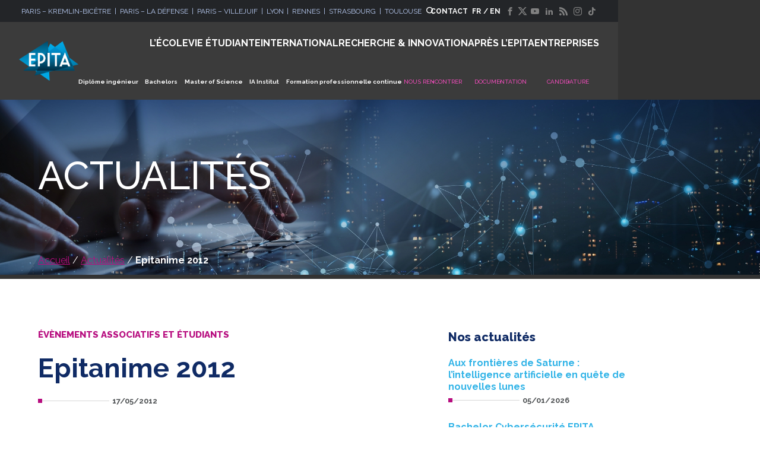

--- FILE ---
content_type: text/html; charset=UTF-8
request_url: https://www.epita.fr/2012/05/17/epitanime-2012/
body_size: 20497
content:
<!DOCTYPE html>
<html lang="fr-FR" class="no-touch no-js">

<head>

  <meta charset="UTF-8">
  <meta name="viewport" content="width=device-width, initial-scale=1">
  <link rel="profile" href="https://gmpg.org/xfn/11">

    <link rel="preconnect" href="https://fonts.googleapis.com">
  <link rel="preconnect" href="https://fonts.gstatic.com" crossorigin>
  <style id="" media="all">/* cyrillic-ext */
@font-face {
  font-family: 'Raleway';
  font-style: normal;
  font-weight: 100;
  font-display: swap;
  src: url(/fonts.gstatic.com/s/raleway/v37/1Ptug8zYS_SKggPNyCAIT4ttDfCmxA.woff2) format('woff2');
  unicode-range: U+0460-052F, U+1C80-1C8A, U+20B4, U+2DE0-2DFF, U+A640-A69F, U+FE2E-FE2F;
}
/* cyrillic */
@font-face {
  font-family: 'Raleway';
  font-style: normal;
  font-weight: 100;
  font-display: swap;
  src: url(/fonts.gstatic.com/s/raleway/v37/1Ptug8zYS_SKggPNyCkIT4ttDfCmxA.woff2) format('woff2');
  unicode-range: U+0301, U+0400-045F, U+0490-0491, U+04B0-04B1, U+2116;
}
/* vietnamese */
@font-face {
  font-family: 'Raleway';
  font-style: normal;
  font-weight: 100;
  font-display: swap;
  src: url(/fonts.gstatic.com/s/raleway/v37/1Ptug8zYS_SKggPNyCIIT4ttDfCmxA.woff2) format('woff2');
  unicode-range: U+0102-0103, U+0110-0111, U+0128-0129, U+0168-0169, U+01A0-01A1, U+01AF-01B0, U+0300-0301, U+0303-0304, U+0308-0309, U+0323, U+0329, U+1EA0-1EF9, U+20AB;
}
/* latin-ext */
@font-face {
  font-family: 'Raleway';
  font-style: normal;
  font-weight: 100;
  font-display: swap;
  src: url(/fonts.gstatic.com/s/raleway/v37/1Ptug8zYS_SKggPNyCMIT4ttDfCmxA.woff2) format('woff2');
  unicode-range: U+0100-02BA, U+02BD-02C5, U+02C7-02CC, U+02CE-02D7, U+02DD-02FF, U+0304, U+0308, U+0329, U+1D00-1DBF, U+1E00-1E9F, U+1EF2-1EFF, U+2020, U+20A0-20AB, U+20AD-20C0, U+2113, U+2C60-2C7F, U+A720-A7FF;
}
/* latin */
@font-face {
  font-family: 'Raleway';
  font-style: normal;
  font-weight: 100;
  font-display: swap;
  src: url(/fonts.gstatic.com/s/raleway/v37/1Ptug8zYS_SKggPNyC0IT4ttDfA.woff2) format('woff2');
  unicode-range: U+0000-00FF, U+0131, U+0152-0153, U+02BB-02BC, U+02C6, U+02DA, U+02DC, U+0304, U+0308, U+0329, U+2000-206F, U+20AC, U+2122, U+2191, U+2193, U+2212, U+2215, U+FEFF, U+FFFD;
}
/* cyrillic-ext */
@font-face {
  font-family: 'Raleway';
  font-style: normal;
  font-weight: 200;
  font-display: swap;
  src: url(/fonts.gstatic.com/s/raleway/v37/1Ptug8zYS_SKggPNyCAIT4ttDfCmxA.woff2) format('woff2');
  unicode-range: U+0460-052F, U+1C80-1C8A, U+20B4, U+2DE0-2DFF, U+A640-A69F, U+FE2E-FE2F;
}
/* cyrillic */
@font-face {
  font-family: 'Raleway';
  font-style: normal;
  font-weight: 200;
  font-display: swap;
  src: url(/fonts.gstatic.com/s/raleway/v37/1Ptug8zYS_SKggPNyCkIT4ttDfCmxA.woff2) format('woff2');
  unicode-range: U+0301, U+0400-045F, U+0490-0491, U+04B0-04B1, U+2116;
}
/* vietnamese */
@font-face {
  font-family: 'Raleway';
  font-style: normal;
  font-weight: 200;
  font-display: swap;
  src: url(/fonts.gstatic.com/s/raleway/v37/1Ptug8zYS_SKggPNyCIIT4ttDfCmxA.woff2) format('woff2');
  unicode-range: U+0102-0103, U+0110-0111, U+0128-0129, U+0168-0169, U+01A0-01A1, U+01AF-01B0, U+0300-0301, U+0303-0304, U+0308-0309, U+0323, U+0329, U+1EA0-1EF9, U+20AB;
}
/* latin-ext */
@font-face {
  font-family: 'Raleway';
  font-style: normal;
  font-weight: 200;
  font-display: swap;
  src: url(/fonts.gstatic.com/s/raleway/v37/1Ptug8zYS_SKggPNyCMIT4ttDfCmxA.woff2) format('woff2');
  unicode-range: U+0100-02BA, U+02BD-02C5, U+02C7-02CC, U+02CE-02D7, U+02DD-02FF, U+0304, U+0308, U+0329, U+1D00-1DBF, U+1E00-1E9F, U+1EF2-1EFF, U+2020, U+20A0-20AB, U+20AD-20C0, U+2113, U+2C60-2C7F, U+A720-A7FF;
}
/* latin */
@font-face {
  font-family: 'Raleway';
  font-style: normal;
  font-weight: 200;
  font-display: swap;
  src: url(/fonts.gstatic.com/s/raleway/v37/1Ptug8zYS_SKggPNyC0IT4ttDfA.woff2) format('woff2');
  unicode-range: U+0000-00FF, U+0131, U+0152-0153, U+02BB-02BC, U+02C6, U+02DA, U+02DC, U+0304, U+0308, U+0329, U+2000-206F, U+20AC, U+2122, U+2191, U+2193, U+2212, U+2215, U+FEFF, U+FFFD;
}
/* cyrillic-ext */
@font-face {
  font-family: 'Raleway';
  font-style: normal;
  font-weight: 300;
  font-display: swap;
  src: url(/fonts.gstatic.com/s/raleway/v37/1Ptug8zYS_SKggPNyCAIT4ttDfCmxA.woff2) format('woff2');
  unicode-range: U+0460-052F, U+1C80-1C8A, U+20B4, U+2DE0-2DFF, U+A640-A69F, U+FE2E-FE2F;
}
/* cyrillic */
@font-face {
  font-family: 'Raleway';
  font-style: normal;
  font-weight: 300;
  font-display: swap;
  src: url(/fonts.gstatic.com/s/raleway/v37/1Ptug8zYS_SKggPNyCkIT4ttDfCmxA.woff2) format('woff2');
  unicode-range: U+0301, U+0400-045F, U+0490-0491, U+04B0-04B1, U+2116;
}
/* vietnamese */
@font-face {
  font-family: 'Raleway';
  font-style: normal;
  font-weight: 300;
  font-display: swap;
  src: url(/fonts.gstatic.com/s/raleway/v37/1Ptug8zYS_SKggPNyCIIT4ttDfCmxA.woff2) format('woff2');
  unicode-range: U+0102-0103, U+0110-0111, U+0128-0129, U+0168-0169, U+01A0-01A1, U+01AF-01B0, U+0300-0301, U+0303-0304, U+0308-0309, U+0323, U+0329, U+1EA0-1EF9, U+20AB;
}
/* latin-ext */
@font-face {
  font-family: 'Raleway';
  font-style: normal;
  font-weight: 300;
  font-display: swap;
  src: url(/fonts.gstatic.com/s/raleway/v37/1Ptug8zYS_SKggPNyCMIT4ttDfCmxA.woff2) format('woff2');
  unicode-range: U+0100-02BA, U+02BD-02C5, U+02C7-02CC, U+02CE-02D7, U+02DD-02FF, U+0304, U+0308, U+0329, U+1D00-1DBF, U+1E00-1E9F, U+1EF2-1EFF, U+2020, U+20A0-20AB, U+20AD-20C0, U+2113, U+2C60-2C7F, U+A720-A7FF;
}
/* latin */
@font-face {
  font-family: 'Raleway';
  font-style: normal;
  font-weight: 300;
  font-display: swap;
  src: url(/fonts.gstatic.com/s/raleway/v37/1Ptug8zYS_SKggPNyC0IT4ttDfA.woff2) format('woff2');
  unicode-range: U+0000-00FF, U+0131, U+0152-0153, U+02BB-02BC, U+02C6, U+02DA, U+02DC, U+0304, U+0308, U+0329, U+2000-206F, U+20AC, U+2122, U+2191, U+2193, U+2212, U+2215, U+FEFF, U+FFFD;
}
/* cyrillic-ext */
@font-face {
  font-family: 'Raleway';
  font-style: normal;
  font-weight: 400;
  font-display: swap;
  src: url(/fonts.gstatic.com/s/raleway/v37/1Ptug8zYS_SKggPNyCAIT4ttDfCmxA.woff2) format('woff2');
  unicode-range: U+0460-052F, U+1C80-1C8A, U+20B4, U+2DE0-2DFF, U+A640-A69F, U+FE2E-FE2F;
}
/* cyrillic */
@font-face {
  font-family: 'Raleway';
  font-style: normal;
  font-weight: 400;
  font-display: swap;
  src: url(/fonts.gstatic.com/s/raleway/v37/1Ptug8zYS_SKggPNyCkIT4ttDfCmxA.woff2) format('woff2');
  unicode-range: U+0301, U+0400-045F, U+0490-0491, U+04B0-04B1, U+2116;
}
/* vietnamese */
@font-face {
  font-family: 'Raleway';
  font-style: normal;
  font-weight: 400;
  font-display: swap;
  src: url(/fonts.gstatic.com/s/raleway/v37/1Ptug8zYS_SKggPNyCIIT4ttDfCmxA.woff2) format('woff2');
  unicode-range: U+0102-0103, U+0110-0111, U+0128-0129, U+0168-0169, U+01A0-01A1, U+01AF-01B0, U+0300-0301, U+0303-0304, U+0308-0309, U+0323, U+0329, U+1EA0-1EF9, U+20AB;
}
/* latin-ext */
@font-face {
  font-family: 'Raleway';
  font-style: normal;
  font-weight: 400;
  font-display: swap;
  src: url(/fonts.gstatic.com/s/raleway/v37/1Ptug8zYS_SKggPNyCMIT4ttDfCmxA.woff2) format('woff2');
  unicode-range: U+0100-02BA, U+02BD-02C5, U+02C7-02CC, U+02CE-02D7, U+02DD-02FF, U+0304, U+0308, U+0329, U+1D00-1DBF, U+1E00-1E9F, U+1EF2-1EFF, U+2020, U+20A0-20AB, U+20AD-20C0, U+2113, U+2C60-2C7F, U+A720-A7FF;
}
/* latin */
@font-face {
  font-family: 'Raleway';
  font-style: normal;
  font-weight: 400;
  font-display: swap;
  src: url(/fonts.gstatic.com/s/raleway/v37/1Ptug8zYS_SKggPNyC0IT4ttDfA.woff2) format('woff2');
  unicode-range: U+0000-00FF, U+0131, U+0152-0153, U+02BB-02BC, U+02C6, U+02DA, U+02DC, U+0304, U+0308, U+0329, U+2000-206F, U+20AC, U+2122, U+2191, U+2193, U+2212, U+2215, U+FEFF, U+FFFD;
}
/* cyrillic-ext */
@font-face {
  font-family: 'Raleway';
  font-style: normal;
  font-weight: 500;
  font-display: swap;
  src: url(/fonts.gstatic.com/s/raleway/v37/1Ptug8zYS_SKggPNyCAIT4ttDfCmxA.woff2) format('woff2');
  unicode-range: U+0460-052F, U+1C80-1C8A, U+20B4, U+2DE0-2DFF, U+A640-A69F, U+FE2E-FE2F;
}
/* cyrillic */
@font-face {
  font-family: 'Raleway';
  font-style: normal;
  font-weight: 500;
  font-display: swap;
  src: url(/fonts.gstatic.com/s/raleway/v37/1Ptug8zYS_SKggPNyCkIT4ttDfCmxA.woff2) format('woff2');
  unicode-range: U+0301, U+0400-045F, U+0490-0491, U+04B0-04B1, U+2116;
}
/* vietnamese */
@font-face {
  font-family: 'Raleway';
  font-style: normal;
  font-weight: 500;
  font-display: swap;
  src: url(/fonts.gstatic.com/s/raleway/v37/1Ptug8zYS_SKggPNyCIIT4ttDfCmxA.woff2) format('woff2');
  unicode-range: U+0102-0103, U+0110-0111, U+0128-0129, U+0168-0169, U+01A0-01A1, U+01AF-01B0, U+0300-0301, U+0303-0304, U+0308-0309, U+0323, U+0329, U+1EA0-1EF9, U+20AB;
}
/* latin-ext */
@font-face {
  font-family: 'Raleway';
  font-style: normal;
  font-weight: 500;
  font-display: swap;
  src: url(/fonts.gstatic.com/s/raleway/v37/1Ptug8zYS_SKggPNyCMIT4ttDfCmxA.woff2) format('woff2');
  unicode-range: U+0100-02BA, U+02BD-02C5, U+02C7-02CC, U+02CE-02D7, U+02DD-02FF, U+0304, U+0308, U+0329, U+1D00-1DBF, U+1E00-1E9F, U+1EF2-1EFF, U+2020, U+20A0-20AB, U+20AD-20C0, U+2113, U+2C60-2C7F, U+A720-A7FF;
}
/* latin */
@font-face {
  font-family: 'Raleway';
  font-style: normal;
  font-weight: 500;
  font-display: swap;
  src: url(/fonts.gstatic.com/s/raleway/v37/1Ptug8zYS_SKggPNyC0IT4ttDfA.woff2) format('woff2');
  unicode-range: U+0000-00FF, U+0131, U+0152-0153, U+02BB-02BC, U+02C6, U+02DA, U+02DC, U+0304, U+0308, U+0329, U+2000-206F, U+20AC, U+2122, U+2191, U+2193, U+2212, U+2215, U+FEFF, U+FFFD;
}
/* cyrillic-ext */
@font-face {
  font-family: 'Raleway';
  font-style: normal;
  font-weight: 600;
  font-display: swap;
  src: url(/fonts.gstatic.com/s/raleway/v37/1Ptug8zYS_SKggPNyCAIT4ttDfCmxA.woff2) format('woff2');
  unicode-range: U+0460-052F, U+1C80-1C8A, U+20B4, U+2DE0-2DFF, U+A640-A69F, U+FE2E-FE2F;
}
/* cyrillic */
@font-face {
  font-family: 'Raleway';
  font-style: normal;
  font-weight: 600;
  font-display: swap;
  src: url(/fonts.gstatic.com/s/raleway/v37/1Ptug8zYS_SKggPNyCkIT4ttDfCmxA.woff2) format('woff2');
  unicode-range: U+0301, U+0400-045F, U+0490-0491, U+04B0-04B1, U+2116;
}
/* vietnamese */
@font-face {
  font-family: 'Raleway';
  font-style: normal;
  font-weight: 600;
  font-display: swap;
  src: url(/fonts.gstatic.com/s/raleway/v37/1Ptug8zYS_SKggPNyCIIT4ttDfCmxA.woff2) format('woff2');
  unicode-range: U+0102-0103, U+0110-0111, U+0128-0129, U+0168-0169, U+01A0-01A1, U+01AF-01B0, U+0300-0301, U+0303-0304, U+0308-0309, U+0323, U+0329, U+1EA0-1EF9, U+20AB;
}
/* latin-ext */
@font-face {
  font-family: 'Raleway';
  font-style: normal;
  font-weight: 600;
  font-display: swap;
  src: url(/fonts.gstatic.com/s/raleway/v37/1Ptug8zYS_SKggPNyCMIT4ttDfCmxA.woff2) format('woff2');
  unicode-range: U+0100-02BA, U+02BD-02C5, U+02C7-02CC, U+02CE-02D7, U+02DD-02FF, U+0304, U+0308, U+0329, U+1D00-1DBF, U+1E00-1E9F, U+1EF2-1EFF, U+2020, U+20A0-20AB, U+20AD-20C0, U+2113, U+2C60-2C7F, U+A720-A7FF;
}
/* latin */
@font-face {
  font-family: 'Raleway';
  font-style: normal;
  font-weight: 600;
  font-display: swap;
  src: url(/fonts.gstatic.com/s/raleway/v37/1Ptug8zYS_SKggPNyC0IT4ttDfA.woff2) format('woff2');
  unicode-range: U+0000-00FF, U+0131, U+0152-0153, U+02BB-02BC, U+02C6, U+02DA, U+02DC, U+0304, U+0308, U+0329, U+2000-206F, U+20AC, U+2122, U+2191, U+2193, U+2212, U+2215, U+FEFF, U+FFFD;
}
/* cyrillic-ext */
@font-face {
  font-family: 'Raleway';
  font-style: normal;
  font-weight: 700;
  font-display: swap;
  src: url(/fonts.gstatic.com/s/raleway/v37/1Ptug8zYS_SKggPNyCAIT4ttDfCmxA.woff2) format('woff2');
  unicode-range: U+0460-052F, U+1C80-1C8A, U+20B4, U+2DE0-2DFF, U+A640-A69F, U+FE2E-FE2F;
}
/* cyrillic */
@font-face {
  font-family: 'Raleway';
  font-style: normal;
  font-weight: 700;
  font-display: swap;
  src: url(/fonts.gstatic.com/s/raleway/v37/1Ptug8zYS_SKggPNyCkIT4ttDfCmxA.woff2) format('woff2');
  unicode-range: U+0301, U+0400-045F, U+0490-0491, U+04B0-04B1, U+2116;
}
/* vietnamese */
@font-face {
  font-family: 'Raleway';
  font-style: normal;
  font-weight: 700;
  font-display: swap;
  src: url(/fonts.gstatic.com/s/raleway/v37/1Ptug8zYS_SKggPNyCIIT4ttDfCmxA.woff2) format('woff2');
  unicode-range: U+0102-0103, U+0110-0111, U+0128-0129, U+0168-0169, U+01A0-01A1, U+01AF-01B0, U+0300-0301, U+0303-0304, U+0308-0309, U+0323, U+0329, U+1EA0-1EF9, U+20AB;
}
/* latin-ext */
@font-face {
  font-family: 'Raleway';
  font-style: normal;
  font-weight: 700;
  font-display: swap;
  src: url(/fonts.gstatic.com/s/raleway/v37/1Ptug8zYS_SKggPNyCMIT4ttDfCmxA.woff2) format('woff2');
  unicode-range: U+0100-02BA, U+02BD-02C5, U+02C7-02CC, U+02CE-02D7, U+02DD-02FF, U+0304, U+0308, U+0329, U+1D00-1DBF, U+1E00-1E9F, U+1EF2-1EFF, U+2020, U+20A0-20AB, U+20AD-20C0, U+2113, U+2C60-2C7F, U+A720-A7FF;
}
/* latin */
@font-face {
  font-family: 'Raleway';
  font-style: normal;
  font-weight: 700;
  font-display: swap;
  src: url(/fonts.gstatic.com/s/raleway/v37/1Ptug8zYS_SKggPNyC0IT4ttDfA.woff2) format('woff2');
  unicode-range: U+0000-00FF, U+0131, U+0152-0153, U+02BB-02BC, U+02C6, U+02DA, U+02DC, U+0304, U+0308, U+0329, U+2000-206F, U+20AC, U+2122, U+2191, U+2193, U+2212, U+2215, U+FEFF, U+FFFD;
}
/* cyrillic-ext */
@font-face {
  font-family: 'Raleway';
  font-style: normal;
  font-weight: 800;
  font-display: swap;
  src: url(/fonts.gstatic.com/s/raleway/v37/1Ptug8zYS_SKggPNyCAIT4ttDfCmxA.woff2) format('woff2');
  unicode-range: U+0460-052F, U+1C80-1C8A, U+20B4, U+2DE0-2DFF, U+A640-A69F, U+FE2E-FE2F;
}
/* cyrillic */
@font-face {
  font-family: 'Raleway';
  font-style: normal;
  font-weight: 800;
  font-display: swap;
  src: url(/fonts.gstatic.com/s/raleway/v37/1Ptug8zYS_SKggPNyCkIT4ttDfCmxA.woff2) format('woff2');
  unicode-range: U+0301, U+0400-045F, U+0490-0491, U+04B0-04B1, U+2116;
}
/* vietnamese */
@font-face {
  font-family: 'Raleway';
  font-style: normal;
  font-weight: 800;
  font-display: swap;
  src: url(/fonts.gstatic.com/s/raleway/v37/1Ptug8zYS_SKggPNyCIIT4ttDfCmxA.woff2) format('woff2');
  unicode-range: U+0102-0103, U+0110-0111, U+0128-0129, U+0168-0169, U+01A0-01A1, U+01AF-01B0, U+0300-0301, U+0303-0304, U+0308-0309, U+0323, U+0329, U+1EA0-1EF9, U+20AB;
}
/* latin-ext */
@font-face {
  font-family: 'Raleway';
  font-style: normal;
  font-weight: 800;
  font-display: swap;
  src: url(/fonts.gstatic.com/s/raleway/v37/1Ptug8zYS_SKggPNyCMIT4ttDfCmxA.woff2) format('woff2');
  unicode-range: U+0100-02BA, U+02BD-02C5, U+02C7-02CC, U+02CE-02D7, U+02DD-02FF, U+0304, U+0308, U+0329, U+1D00-1DBF, U+1E00-1E9F, U+1EF2-1EFF, U+2020, U+20A0-20AB, U+20AD-20C0, U+2113, U+2C60-2C7F, U+A720-A7FF;
}
/* latin */
@font-face {
  font-family: 'Raleway';
  font-style: normal;
  font-weight: 800;
  font-display: swap;
  src: url(/fonts.gstatic.com/s/raleway/v37/1Ptug8zYS_SKggPNyC0IT4ttDfA.woff2) format('woff2');
  unicode-range: U+0000-00FF, U+0131, U+0152-0153, U+02BB-02BC, U+02C6, U+02DA, U+02DC, U+0304, U+0308, U+0329, U+2000-206F, U+20AC, U+2122, U+2191, U+2193, U+2212, U+2215, U+FEFF, U+FFFD;
}
/* cyrillic-ext */
@font-face {
  font-family: 'Raleway';
  font-style: normal;
  font-weight: 900;
  font-display: swap;
  src: url(/fonts.gstatic.com/s/raleway/v37/1Ptug8zYS_SKggPNyCAIT4ttDfCmxA.woff2) format('woff2');
  unicode-range: U+0460-052F, U+1C80-1C8A, U+20B4, U+2DE0-2DFF, U+A640-A69F, U+FE2E-FE2F;
}
/* cyrillic */
@font-face {
  font-family: 'Raleway';
  font-style: normal;
  font-weight: 900;
  font-display: swap;
  src: url(/fonts.gstatic.com/s/raleway/v37/1Ptug8zYS_SKggPNyCkIT4ttDfCmxA.woff2) format('woff2');
  unicode-range: U+0301, U+0400-045F, U+0490-0491, U+04B0-04B1, U+2116;
}
/* vietnamese */
@font-face {
  font-family: 'Raleway';
  font-style: normal;
  font-weight: 900;
  font-display: swap;
  src: url(/fonts.gstatic.com/s/raleway/v37/1Ptug8zYS_SKggPNyCIIT4ttDfCmxA.woff2) format('woff2');
  unicode-range: U+0102-0103, U+0110-0111, U+0128-0129, U+0168-0169, U+01A0-01A1, U+01AF-01B0, U+0300-0301, U+0303-0304, U+0308-0309, U+0323, U+0329, U+1EA0-1EF9, U+20AB;
}
/* latin-ext */
@font-face {
  font-family: 'Raleway';
  font-style: normal;
  font-weight: 900;
  font-display: swap;
  src: url(/fonts.gstatic.com/s/raleway/v37/1Ptug8zYS_SKggPNyCMIT4ttDfCmxA.woff2) format('woff2');
  unicode-range: U+0100-02BA, U+02BD-02C5, U+02C7-02CC, U+02CE-02D7, U+02DD-02FF, U+0304, U+0308, U+0329, U+1D00-1DBF, U+1E00-1E9F, U+1EF2-1EFF, U+2020, U+20A0-20AB, U+20AD-20C0, U+2113, U+2C60-2C7F, U+A720-A7FF;
}
/* latin */
@font-face {
  font-family: 'Raleway';
  font-style: normal;
  font-weight: 900;
  font-display: swap;
  src: url(/fonts.gstatic.com/s/raleway/v37/1Ptug8zYS_SKggPNyC0IT4ttDfA.woff2) format('woff2');
  unicode-range: U+0000-00FF, U+0131, U+0152-0153, U+02BB-02BC, U+02C6, U+02DA, U+02DC, U+0304, U+0308, U+0329, U+2000-206F, U+20AC, U+2122, U+2191, U+2193, U+2212, U+2215, U+FEFF, U+FFFD;
}
</style>


    <script type="text/javascript" src="https://cdn.sirdata.eu/wyoutube.js?pa=23324" async></script>
  <script type="text/javascript">window.dataLayer = window.dataLayer || []; window.dataLayer.push({ 'gtm.start': new Date().getTime(), event: 'gtm.js' });</script> <script type="text/javascript" src="https://vharft.epita.fr/twpkqqkj.js" async></script>

      <!-- partoo -->
      <script
        id="partoo-messaging-widget"
        type="module"
        src="https://cdn.partoo.co/widget/prod/latest.js"
        data-token="e858e648-8fae-4a90-8bef-4de5d73d9ed6"
        data-icon="message_logo_icon"
        data-color="#102b65"
        data-policy-url="https://app.partoo.co/privacy/messaging/6ebe66d7-5cb2-4757-a1d1-a9121b6be3ad?lang=fr"
        data-country="FR"
        data-avatar-image-url="https://cdn.partoo.co/avatar/prod/e858e648-8fae-4a90-8bef-4de5d73d9ed6/6524965c-0e6d-4b23-9927-89e13add27f0.jpeg"
        desktop-margin-bottom="8rem"
        desktop-margin-right="20px"
        mobile-margin-bottom="10rem"
        mobile-margin-right="20px"
      ></script>
    <!-- partoo -->
    
<meta name='robots' content='index, follow, max-image-preview:large, max-snippet:-1, max-video-preview:-1' />
	<style>img:is([sizes="auto" i], [sizes^="auto," i]) { contain-intrinsic-size: 3000px 1500px }</style>
	
	<!-- This site is optimized with the Yoast SEO Premium plugin v22.8 (Yoast SEO v25.8) - https://yoast.com/wordpress/plugins/seo/ -->
	<title>Epitanime 2012 - EPITA</title>
	<link rel="canonical" href="https://www.epita.fr/2012/05/17/epitanime-2012/" />
	<meta property="og:locale" content="fr_FR" />
	<meta property="og:type" content="article" />
	<meta property="og:title" content="Epitanime 2012" />
	<meta property="og:description" content="La convention Epitanime 2012 se déroule du 25 au 27 mai sur le Campus Numérique du Groupe IONIS, porte d&#039;Italie à Paris. Plus de 6 500 visiteurs sont encore attendus cette année !" />
	<meta property="og:url" content="https://www.epita.fr/2012/05/17/epitanime-2012/" />
	<meta property="og:site_name" content="EPITA" />
	<meta property="article:published_time" content="2012-05-17T12:57:01+00:00" />
	<meta name="author" content="Yannick Lejeune" />
	<meta name="twitter:card" content="summary_large_image" />
	<meta name="twitter:label1" content="Écrit par" />
	<meta name="twitter:data1" content="Yannick Lejeune" />
	<meta name="twitter:label2" content="Durée de lecture estimée" />
	<meta name="twitter:data2" content="2 minutes" />
	<script type="application/ld+json" class="yoast-schema-graph">{"@context":"https://schema.org","@graph":[{"@type":"Article","@id":"https://www.epita.fr/2012/05/17/epitanime-2012/#article","isPartOf":{"@id":"https://www.epita.fr/2012/05/17/epitanime-2012/"},"author":{"name":"Yannick Lejeune","@id":"https://www.epita.fr/#/schema/person/5c4834c09bdd678435b792defb61eb3d"},"headline":"Epitanime 2012","datePublished":"2012-05-17T12:57:01+00:00","mainEntityOfPage":{"@id":"https://www.epita.fr/2012/05/17/epitanime-2012/"},"wordCount":420,"publisher":{"@id":"https://www.epita.fr/#organization"},"articleSection":["Évènements associatifs et étudiants","La vie étudiante"],"inLanguage":"fr-FR"},{"@type":"WebPage","@id":"https://www.epita.fr/2012/05/17/epitanime-2012/","url":"https://www.epita.fr/2012/05/17/epitanime-2012/","name":"Epitanime 2012 - EPITA","isPartOf":{"@id":"https://www.epita.fr/#website"},"datePublished":"2012-05-17T12:57:01+00:00","breadcrumb":{"@id":"https://www.epita.fr/2012/05/17/epitanime-2012/#breadcrumb"},"inLanguage":"fr-FR","potentialAction":[{"@type":"ReadAction","target":["https://www.epita.fr/2012/05/17/epitanime-2012/"]}]},{"@type":"BreadcrumbList","@id":"https://www.epita.fr/2012/05/17/epitanime-2012/#breadcrumb","itemListElement":[{"@type":"ListItem","position":1,"name":"Accueil","item":"https://www.epita.fr/"},{"@type":"ListItem","position":2,"name":"Actualités","item":"https://www.epita.fr/vie-de-lecole/actualites/"},{"@type":"ListItem","position":3,"name":"Epitanime 2012"}]},{"@type":"WebSite","@id":"https://www.epita.fr/#website","url":"https://www.epita.fr/","name":"EPITA","description":"EPITA, l&#039;école des ingénieurs en intelligence informatique","publisher":{"@id":"https://www.epita.fr/#organization"},"potentialAction":[{"@type":"SearchAction","target":{"@type":"EntryPoint","urlTemplate":"https://www.epita.fr/?s={search_term_string}"},"query-input":{"@type":"PropertyValueSpecification","valueRequired":true,"valueName":"search_term_string"}}],"inLanguage":"fr-FR"},{"@type":"Organization","@id":"https://www.epita.fr/#organization","name":"EPITA","url":"https://www.epita.fr/","logo":{"@type":"ImageObject","inLanguage":"fr-FR","@id":"https://www.epita.fr/#/schema/logo/image/","url":"https://www.epita.fr/wp-content/uploads/2022/01/EPITA_LOGO_INGENIEUR_RVB.png","contentUrl":"https://www.epita.fr/wp-content/uploads/2022/01/EPITA_LOGO_INGENIEUR_RVB.png","width":220,"height":149,"caption":"EPITA"},"image":{"@id":"https://www.epita.fr/#/schema/logo/image/"}},{"@type":"Person","@id":"https://www.epita.fr/#/schema/person/5c4834c09bdd678435b792defb61eb3d","name":"Yannick Lejeune"}]}</script>
	<!-- / Yoast SEO Premium plugin. -->


<link rel='dns-prefetch' href='//www.epita.fr' />
<link rel='dns-prefetch' href='//static.ionis-group.com' />
<link rel='dns-prefetch' href='//unpkg.com' />
<link rel='dns-prefetch' href='//cdnjs.cloudflare.com' />
<link rel="alternate" type="application/rss+xml" title="EPITA &raquo; Flux" href="https://www.epita.fr/feed/" />
<link rel="alternate" type="application/rss+xml" title="EPITA &raquo; Flux des commentaires" href="https://www.epita.fr/comments/feed/" />
<link rel='stylesheet' id='wp-block-library-css' href='https://www.epita.fr/wp-includes/css/dist/block-library/style.min.css?ver=6.7.1' type='text/css' media='all' />
<style id='wp-block-library-theme-inline-css' type='text/css'>
.wp-block-audio :where(figcaption){color:#555;font-size:13px;text-align:center}.is-dark-theme .wp-block-audio :where(figcaption){color:#ffffffa6}.wp-block-audio{margin:0 0 1em}.wp-block-code{border:1px solid #ccc;border-radius:4px;font-family:Menlo,Consolas,monaco,monospace;padding:.8em 1em}.wp-block-embed :where(figcaption){color:#555;font-size:13px;text-align:center}.is-dark-theme .wp-block-embed :where(figcaption){color:#ffffffa6}.wp-block-embed{margin:0 0 1em}.blocks-gallery-caption{color:#555;font-size:13px;text-align:center}.is-dark-theme .blocks-gallery-caption{color:#ffffffa6}:root :where(.wp-block-image figcaption){color:#555;font-size:13px;text-align:center}.is-dark-theme :root :where(.wp-block-image figcaption){color:#ffffffa6}.wp-block-image{margin:0 0 1em}.wp-block-pullquote{border-bottom:4px solid;border-top:4px solid;color:currentColor;margin-bottom:1.75em}.wp-block-pullquote cite,.wp-block-pullquote footer,.wp-block-pullquote__citation{color:currentColor;font-size:.8125em;font-style:normal;text-transform:uppercase}.wp-block-quote{border-left:.25em solid;margin:0 0 1.75em;padding-left:1em}.wp-block-quote cite,.wp-block-quote footer{color:currentColor;font-size:.8125em;font-style:normal;position:relative}.wp-block-quote:where(.has-text-align-right){border-left:none;border-right:.25em solid;padding-left:0;padding-right:1em}.wp-block-quote:where(.has-text-align-center){border:none;padding-left:0}.wp-block-quote.is-large,.wp-block-quote.is-style-large,.wp-block-quote:where(.is-style-plain){border:none}.wp-block-search .wp-block-search__label{font-weight:700}.wp-block-search__button{border:1px solid #ccc;padding:.375em .625em}:where(.wp-block-group.has-background){padding:1.25em 2.375em}.wp-block-separator.has-css-opacity{opacity:.4}.wp-block-separator{border:none;border-bottom:2px solid;margin-left:auto;margin-right:auto}.wp-block-separator.has-alpha-channel-opacity{opacity:1}.wp-block-separator:not(.is-style-wide):not(.is-style-dots){width:100px}.wp-block-separator.has-background:not(.is-style-dots){border-bottom:none;height:1px}.wp-block-separator.has-background:not(.is-style-wide):not(.is-style-dots){height:2px}.wp-block-table{margin:0 0 1em}.wp-block-table td,.wp-block-table th{word-break:normal}.wp-block-table :where(figcaption){color:#555;font-size:13px;text-align:center}.is-dark-theme .wp-block-table :where(figcaption){color:#ffffffa6}.wp-block-video :where(figcaption){color:#555;font-size:13px;text-align:center}.is-dark-theme .wp-block-video :where(figcaption){color:#ffffffa6}.wp-block-video{margin:0 0 1em}:root :where(.wp-block-template-part.has-background){margin-bottom:0;margin-top:0;padding:1.25em 2.375em}
</style>
<link rel='stylesheet' id='ionis_group-cgb-style-css-css' href='https://www.epita.fr/wp-content/plugins/plugin-ionis-group-1/dist/blocks.style.build.css' type='text/css' media='all' />
<style id='filebird-block-filebird-gallery-style-inline-css' type='text/css'>
ul.filebird-block-filebird-gallery{margin:auto!important;padding:0!important;width:100%}ul.filebird-block-filebird-gallery.layout-grid{display:grid;grid-gap:20px;align-items:stretch;grid-template-columns:repeat(var(--columns),1fr);justify-items:stretch}ul.filebird-block-filebird-gallery.layout-grid li img{border:1px solid #ccc;box-shadow:2px 2px 6px 0 rgba(0,0,0,.3);height:100%;max-width:100%;-o-object-fit:cover;object-fit:cover;width:100%}ul.filebird-block-filebird-gallery.layout-masonry{-moz-column-count:var(--columns);-moz-column-gap:var(--space);column-gap:var(--space);-moz-column-width:var(--min-width);columns:var(--min-width) var(--columns);display:block;overflow:auto}ul.filebird-block-filebird-gallery.layout-masonry li{margin-bottom:var(--space)}ul.filebird-block-filebird-gallery li{list-style:none}ul.filebird-block-filebird-gallery li figure{height:100%;margin:0;padding:0;position:relative;width:100%}ul.filebird-block-filebird-gallery li figure figcaption{background:linear-gradient(0deg,rgba(0,0,0,.7),rgba(0,0,0,.3) 70%,transparent);bottom:0;box-sizing:border-box;color:#fff;font-size:.8em;margin:0;max-height:100%;overflow:auto;padding:3em .77em .7em;position:absolute;text-align:center;width:100%;z-index:2}ul.filebird-block-filebird-gallery li figure figcaption a{color:inherit}

</style>
<style id='global-styles-inline-css' type='text/css'>
:root{--wp--preset--aspect-ratio--square: 1;--wp--preset--aspect-ratio--4-3: 4/3;--wp--preset--aspect-ratio--3-4: 3/4;--wp--preset--aspect-ratio--3-2: 3/2;--wp--preset--aspect-ratio--2-3: 2/3;--wp--preset--aspect-ratio--16-9: 16/9;--wp--preset--aspect-ratio--9-16: 9/16;--wp--preset--color--black: #000000;--wp--preset--color--cyan-bluish-gray: #abb8c3;--wp--preset--color--white: #FFF;--wp--preset--color--pale-pink: #f78da7;--wp--preset--color--vivid-red: #cf2e2e;--wp--preset--color--luminous-vivid-orange: #ff6900;--wp--preset--color--luminous-vivid-amber: #fcb900;--wp--preset--color--light-green-cyan: #7bdcb5;--wp--preset--color--vivid-green-cyan: #00d084;--wp--preset--color--pale-cyan-blue: #8ed1fc;--wp--preset--color--vivid-cyan-blue: #0693e3;--wp--preset--color--vivid-purple: #9b51e0;--wp--preset--color--primary: #30B3E7;--wp--preset--color--secondary: #B70D7F;--wp--preset--color--tertiary: #EF4CBA;--wp--preset--color--blue-light: #EEF4FF;--wp--preset--color--blue-dark: #102B65;--wp--preset--color--grey-light: #F6F6F6;--wp--preset--color--blue-dark-gradient: #102B66;--wp--preset--gradient--vivid-cyan-blue-to-vivid-purple: linear-gradient(135deg,rgba(6,147,227,1) 0%,rgb(155,81,224) 100%);--wp--preset--gradient--light-green-cyan-to-vivid-green-cyan: linear-gradient(135deg,rgb(122,220,180) 0%,rgb(0,208,130) 100%);--wp--preset--gradient--luminous-vivid-amber-to-luminous-vivid-orange: linear-gradient(135deg,rgba(252,185,0,1) 0%,rgba(255,105,0,1) 100%);--wp--preset--gradient--luminous-vivid-orange-to-vivid-red: linear-gradient(135deg,rgba(255,105,0,1) 0%,rgb(207,46,46) 100%);--wp--preset--gradient--very-light-gray-to-cyan-bluish-gray: linear-gradient(135deg,rgb(238,238,238) 0%,rgb(169,184,195) 100%);--wp--preset--gradient--cool-to-warm-spectrum: linear-gradient(135deg,rgb(74,234,220) 0%,rgb(151,120,209) 20%,rgb(207,42,186) 40%,rgb(238,44,130) 60%,rgb(251,105,98) 80%,rgb(254,248,76) 100%);--wp--preset--gradient--blush-light-purple: linear-gradient(135deg,rgb(255,206,236) 0%,rgb(152,150,240) 100%);--wp--preset--gradient--blush-bordeaux: linear-gradient(135deg,rgb(254,205,165) 0%,rgb(254,45,45) 50%,rgb(107,0,62) 100%);--wp--preset--gradient--luminous-dusk: linear-gradient(135deg,rgb(255,203,112) 0%,rgb(199,81,192) 50%,rgb(65,88,208) 100%);--wp--preset--gradient--pale-ocean: linear-gradient(135deg,rgb(255,245,203) 0%,rgb(182,227,212) 50%,rgb(51,167,181) 100%);--wp--preset--gradient--electric-grass: linear-gradient(135deg,rgb(202,248,128) 0%,rgb(113,206,126) 100%);--wp--preset--gradient--midnight: linear-gradient(135deg,rgb(2,3,129) 0%,rgb(40,116,252) 100%);--wp--preset--font-size--small: 13px;--wp--preset--font-size--medium: 20px;--wp--preset--font-size--large: 36px;--wp--preset--font-size--x-large: 42px;--wp--preset--spacing--20: 0.44rem;--wp--preset--spacing--30: 0.67rem;--wp--preset--spacing--40: 1rem;--wp--preset--spacing--50: 1.5rem;--wp--preset--spacing--60: 2.25rem;--wp--preset--spacing--70: 3.38rem;--wp--preset--spacing--80: 5.06rem;--wp--preset--shadow--natural: 6px 6px 9px rgba(0, 0, 0, 0.2);--wp--preset--shadow--deep: 12px 12px 50px rgba(0, 0, 0, 0.4);--wp--preset--shadow--sharp: 6px 6px 0px rgba(0, 0, 0, 0.2);--wp--preset--shadow--outlined: 6px 6px 0px -3px rgba(255, 255, 255, 1), 6px 6px rgba(0, 0, 0, 1);--wp--preset--shadow--crisp: 6px 6px 0px rgba(0, 0, 0, 1);}.wp-block-button .wp-block-button__link{--wp--preset--color--primary: #30B3E7;--wp--preset--color--secondary: #B70D7F;--wp--preset--color--tertiary: #EF4CBA;--wp--preset--color--white: #FFFFFF;}p{--wp--preset--font-size--small: 1rem;--wp--preset--font-size--medium: 1.125rem;--wp--preset--font-size--large: 1.75rem;--wp--preset--font-size--x-large: 2.25rem;}:root { --wp--style--global--content-size: 1364px;--wp--style--global--wide-size: 1556px; }:where(body) { margin: 0; }.wp-site-blocks > .alignleft { float: left; margin-right: 2em; }.wp-site-blocks > .alignright { float: right; margin-left: 2em; }.wp-site-blocks > .aligncenter { justify-content: center; margin-left: auto; margin-right: auto; }:where(.is-layout-flex){gap: 0.5em;}:where(.is-layout-grid){gap: 0.5em;}.is-layout-flow > .alignleft{float: left;margin-inline-start: 0;margin-inline-end: 2em;}.is-layout-flow > .alignright{float: right;margin-inline-start: 2em;margin-inline-end: 0;}.is-layout-flow > .aligncenter{margin-left: auto !important;margin-right: auto !important;}.is-layout-constrained > .alignleft{float: left;margin-inline-start: 0;margin-inline-end: 2em;}.is-layout-constrained > .alignright{float: right;margin-inline-start: 2em;margin-inline-end: 0;}.is-layout-constrained > .aligncenter{margin-left: auto !important;margin-right: auto !important;}.is-layout-constrained > :where(:not(.alignleft):not(.alignright):not(.alignfull)){max-width: var(--wp--style--global--content-size);margin-left: auto !important;margin-right: auto !important;}.is-layout-constrained > .alignwide{max-width: var(--wp--style--global--wide-size);}body .is-layout-flex{display: flex;}.is-layout-flex{flex-wrap: wrap;align-items: center;}.is-layout-flex > :is(*, div){margin: 0;}body .is-layout-grid{display: grid;}.is-layout-grid > :is(*, div){margin: 0;}body{padding-top: 0px;padding-right: 0px;padding-bottom: 0px;padding-left: 0px;}a:where(:not(.wp-element-button)){text-decoration: underline;}:root :where(.wp-element-button, .wp-block-button__link){background-color: #32373c;border-width: 0;color: #fff;font-family: inherit;font-size: inherit;line-height: inherit;padding: calc(0.667em + 2px) calc(1.333em + 2px);text-decoration: none;}.has-black-color{color: var(--wp--preset--color--black) !important;}.has-cyan-bluish-gray-color{color: var(--wp--preset--color--cyan-bluish-gray) !important;}.has-white-color{color: var(--wp--preset--color--white) !important;}.has-pale-pink-color{color: var(--wp--preset--color--pale-pink) !important;}.has-vivid-red-color{color: var(--wp--preset--color--vivid-red) !important;}.has-luminous-vivid-orange-color{color: var(--wp--preset--color--luminous-vivid-orange) !important;}.has-luminous-vivid-amber-color{color: var(--wp--preset--color--luminous-vivid-amber) !important;}.has-light-green-cyan-color{color: var(--wp--preset--color--light-green-cyan) !important;}.has-vivid-green-cyan-color{color: var(--wp--preset--color--vivid-green-cyan) !important;}.has-pale-cyan-blue-color{color: var(--wp--preset--color--pale-cyan-blue) !important;}.has-vivid-cyan-blue-color{color: var(--wp--preset--color--vivid-cyan-blue) !important;}.has-vivid-purple-color{color: var(--wp--preset--color--vivid-purple) !important;}.has-primary-color{color: var(--wp--preset--color--primary) !important;}.has-secondary-color{color: var(--wp--preset--color--secondary) !important;}.has-tertiary-color{color: var(--wp--preset--color--tertiary) !important;}.has-blue-light-color{color: var(--wp--preset--color--blue-light) !important;}.has-blue-dark-color{color: var(--wp--preset--color--blue-dark) !important;}.has-grey-light-color{color: var(--wp--preset--color--grey-light) !important;}.has-blue-dark-gradient-color{color: var(--wp--preset--color--blue-dark-gradient) !important;}.has-black-background-color{background-color: var(--wp--preset--color--black) !important;}.has-cyan-bluish-gray-background-color{background-color: var(--wp--preset--color--cyan-bluish-gray) !important;}.has-white-background-color{background-color: var(--wp--preset--color--white) !important;}.has-pale-pink-background-color{background-color: var(--wp--preset--color--pale-pink) !important;}.has-vivid-red-background-color{background-color: var(--wp--preset--color--vivid-red) !important;}.has-luminous-vivid-orange-background-color{background-color: var(--wp--preset--color--luminous-vivid-orange) !important;}.has-luminous-vivid-amber-background-color{background-color: var(--wp--preset--color--luminous-vivid-amber) !important;}.has-light-green-cyan-background-color{background-color: var(--wp--preset--color--light-green-cyan) !important;}.has-vivid-green-cyan-background-color{background-color: var(--wp--preset--color--vivid-green-cyan) !important;}.has-pale-cyan-blue-background-color{background-color: var(--wp--preset--color--pale-cyan-blue) !important;}.has-vivid-cyan-blue-background-color{background-color: var(--wp--preset--color--vivid-cyan-blue) !important;}.has-vivid-purple-background-color{background-color: var(--wp--preset--color--vivid-purple) !important;}.has-primary-background-color{background-color: var(--wp--preset--color--primary) !important;}.has-secondary-background-color{background-color: var(--wp--preset--color--secondary) !important;}.has-tertiary-background-color{background-color: var(--wp--preset--color--tertiary) !important;}.has-blue-light-background-color{background-color: var(--wp--preset--color--blue-light) !important;}.has-blue-dark-background-color{background-color: var(--wp--preset--color--blue-dark) !important;}.has-grey-light-background-color{background-color: var(--wp--preset--color--grey-light) !important;}.has-blue-dark-gradient-background-color{background-color: var(--wp--preset--color--blue-dark-gradient) !important;}.has-black-border-color{border-color: var(--wp--preset--color--black) !important;}.has-cyan-bluish-gray-border-color{border-color: var(--wp--preset--color--cyan-bluish-gray) !important;}.has-white-border-color{border-color: var(--wp--preset--color--white) !important;}.has-pale-pink-border-color{border-color: var(--wp--preset--color--pale-pink) !important;}.has-vivid-red-border-color{border-color: var(--wp--preset--color--vivid-red) !important;}.has-luminous-vivid-orange-border-color{border-color: var(--wp--preset--color--luminous-vivid-orange) !important;}.has-luminous-vivid-amber-border-color{border-color: var(--wp--preset--color--luminous-vivid-amber) !important;}.has-light-green-cyan-border-color{border-color: var(--wp--preset--color--light-green-cyan) !important;}.has-vivid-green-cyan-border-color{border-color: var(--wp--preset--color--vivid-green-cyan) !important;}.has-pale-cyan-blue-border-color{border-color: var(--wp--preset--color--pale-cyan-blue) !important;}.has-vivid-cyan-blue-border-color{border-color: var(--wp--preset--color--vivid-cyan-blue) !important;}.has-vivid-purple-border-color{border-color: var(--wp--preset--color--vivid-purple) !important;}.has-primary-border-color{border-color: var(--wp--preset--color--primary) !important;}.has-secondary-border-color{border-color: var(--wp--preset--color--secondary) !important;}.has-tertiary-border-color{border-color: var(--wp--preset--color--tertiary) !important;}.has-blue-light-border-color{border-color: var(--wp--preset--color--blue-light) !important;}.has-blue-dark-border-color{border-color: var(--wp--preset--color--blue-dark) !important;}.has-grey-light-border-color{border-color: var(--wp--preset--color--grey-light) !important;}.has-blue-dark-gradient-border-color{border-color: var(--wp--preset--color--blue-dark-gradient) !important;}.has-vivid-cyan-blue-to-vivid-purple-gradient-background{background: var(--wp--preset--gradient--vivid-cyan-blue-to-vivid-purple) !important;}.has-light-green-cyan-to-vivid-green-cyan-gradient-background{background: var(--wp--preset--gradient--light-green-cyan-to-vivid-green-cyan) !important;}.has-luminous-vivid-amber-to-luminous-vivid-orange-gradient-background{background: var(--wp--preset--gradient--luminous-vivid-amber-to-luminous-vivid-orange) !important;}.has-luminous-vivid-orange-to-vivid-red-gradient-background{background: var(--wp--preset--gradient--luminous-vivid-orange-to-vivid-red) !important;}.has-very-light-gray-to-cyan-bluish-gray-gradient-background{background: var(--wp--preset--gradient--very-light-gray-to-cyan-bluish-gray) !important;}.has-cool-to-warm-spectrum-gradient-background{background: var(--wp--preset--gradient--cool-to-warm-spectrum) !important;}.has-blush-light-purple-gradient-background{background: var(--wp--preset--gradient--blush-light-purple) !important;}.has-blush-bordeaux-gradient-background{background: var(--wp--preset--gradient--blush-bordeaux) !important;}.has-luminous-dusk-gradient-background{background: var(--wp--preset--gradient--luminous-dusk) !important;}.has-pale-ocean-gradient-background{background: var(--wp--preset--gradient--pale-ocean) !important;}.has-electric-grass-gradient-background{background: var(--wp--preset--gradient--electric-grass) !important;}.has-midnight-gradient-background{background: var(--wp--preset--gradient--midnight) !important;}.has-small-font-size{font-size: var(--wp--preset--font-size--small) !important;}.has-medium-font-size{font-size: var(--wp--preset--font-size--medium) !important;}.has-large-font-size{font-size: var(--wp--preset--font-size--large) !important;}.has-x-large-font-size{font-size: var(--wp--preset--font-size--x-large) !important;}.wp-block-button .wp-block-button__link.has-primary-color{color: var(--wp--preset--color--primary) !important;}.wp-block-button .wp-block-button__link.has-secondary-color{color: var(--wp--preset--color--secondary) !important;}.wp-block-button .wp-block-button__link.has-tertiary-color{color: var(--wp--preset--color--tertiary) !important;}.wp-block-button .wp-block-button__link.has-white-color{color: var(--wp--preset--color--white) !important;}.wp-block-button .wp-block-button__link.has-primary-background-color{background-color: var(--wp--preset--color--primary) !important;}.wp-block-button .wp-block-button__link.has-secondary-background-color{background-color: var(--wp--preset--color--secondary) !important;}.wp-block-button .wp-block-button__link.has-tertiary-background-color{background-color: var(--wp--preset--color--tertiary) !important;}.wp-block-button .wp-block-button__link.has-white-background-color{background-color: var(--wp--preset--color--white) !important;}.wp-block-button .wp-block-button__link.has-primary-border-color{border-color: var(--wp--preset--color--primary) !important;}.wp-block-button .wp-block-button__link.has-secondary-border-color{border-color: var(--wp--preset--color--secondary) !important;}.wp-block-button .wp-block-button__link.has-tertiary-border-color{border-color: var(--wp--preset--color--tertiary) !important;}.wp-block-button .wp-block-button__link.has-white-border-color{border-color: var(--wp--preset--color--white) !important;}p.has-small-font-size{font-size: var(--wp--preset--font-size--small) !important;}p.has-medium-font-size{font-size: var(--wp--preset--font-size--medium) !important;}p.has-large-font-size{font-size: var(--wp--preset--font-size--large) !important;}p.has-x-large-font-size{font-size: var(--wp--preset--font-size--x-large) !important;}
:where(.wp-block-post-template.is-layout-flex){gap: 1.25em;}:where(.wp-block-post-template.is-layout-grid){gap: 1.25em;}
:where(.wp-block-columns.is-layout-flex){gap: 2em;}:where(.wp-block-columns.is-layout-grid){gap: 2em;}
:root :where(.wp-block-pullquote){font-size: 1.5em;line-height: 1.6;}
</style>
<link rel='stylesheet' id='style-css' href='https://www.epita.fr/wp-content/themes/epita-refonte-theme/dist/css/style.css' type='text/css' media='all' />
<link rel='stylesheet' id='hotfixes-css' href='https://www.epita.fr/wp-content/themes/epita-refonte-theme/dist/css/hotfixes.css' type='text/css' media='all' />
<script type="text/javascript" src="https://www.epita.fr/wp-includes/js/jquery/jquery.min.js?ver=3.7.1" id="jquery-core-js"></script>
<script type="text/javascript" src="https://www.epita.fr/wp-includes/js/jquery/jquery-migrate.min.js?ver=3.4.1" id="jquery-migrate-js"></script>
<script type="text/javascript" src="https://www.epita.fr/wp-content/plugins/wordpress-plugin-eventdb-v2/inc/../js/moment.min.js?ver=6.7.1" id="moment-script-js"></script>
<script type="text/javascript" defer="defer" src="https://www.epita.fr/wp-content/plugins/wordpress-plugin-eventdb-v2/inc/../js/Eventdb.js?ver=6.7.1" id="eventdb-script-js"></script>
<script type="text/javascript" src="https://www.epita.fr/wp-content/plugins/wordpress-plugin-eventdb-v2/inc/../js/shortcode.js?ver=6.7.1" id="shortcode-script-js"></script>
<link rel="https://api.w.org/" href="https://www.epita.fr/wp-json/" /><link rel="alternate" title="JSON" type="application/json" href="https://www.epita.fr/wp-json/wp/v2/posts/2746" /><link rel="EditURI" type="application/rsd+xml" title="RSD" href="https://www.epita.fr/xmlrpc.php?rsd" />
<meta name="generator" content="WordPress 6.7.1" />
<link rel='shortlink' href='https://www.epita.fr/?p=2746' />
<link rel="alternate" title="oEmbed (JSON)" type="application/json+oembed" href="https://www.epita.fr/wp-json/oembed/1.0/embed?url=https%3A%2F%2Fwww.epita.fr%2F2012%2F05%2F17%2Fepitanime-2012%2F" />
<link rel="alternate" title="oEmbed (XML)" type="text/xml+oembed" href="https://www.epita.fr/wp-json/oembed/1.0/embed?url=https%3A%2F%2Fwww.epita.fr%2F2012%2F05%2F17%2Fepitanime-2012%2F&#038;format=xml" />
<link rel="icon" href="https://www.epita.fr/wp-content/uploads/2022/10/cropped-favicon-64x64-1-150x150.png" sizes="32x32" />
<link rel="icon" href="https://www.epita.fr/wp-content/uploads/2022/10/cropped-favicon-64x64-1-200x200.png" sizes="192x192" />
<link rel="apple-touch-icon" href="https://www.epita.fr/wp-content/uploads/2022/10/cropped-favicon-64x64-1-200x200.png" />
<meta name="msapplication-TileImage" content="https://www.epita.fr/wp-content/uploads/2022/10/cropped-favicon-64x64-1-300x300.png" />

    <script>
    var html = document.getElementsByTagName('html')[0];
    html.classList.remove('no-js');
    html.classList.add('js');
  </script>
<script>
    (function(d){
      var s = d.createElement("script");
      /* uncomment the following line to override default position*/
      /* s.setAttribute("data-position", 3);*/
      /* uncomment the following line to override default size (values: small, large)*/
      /* s.setAttribute("data-size", "small");*/
      /* uncomment the following line to override default language (e.g., fr, de, es, he, nl, etc.)*/
      /* s.setAttribute("data-language", "language");*/
      /* uncomment the following line to override color set via widget (e.g., #053f67)*/
      /* s.setAttribute("data-color", "#053e67");*/
      /* uncomment the following line to override type set via widget (1=person, 2=chair, 3=eye, 4=text)*/
      /* s.setAttribute("data-type", "1");*/
      /* s.setAttribute("data-statement_text:", "Our Accessibility Statement");*/
      /* s.setAttribute("data-statement_url", "http://www.example.com/accessibility")";*/
      /* uncomment the following line to override support on mobile devices*/
      /* s.setAttribute("data-mobile", true);*/
      /* uncomment the following line to set custom trigger action for accessibility menu*/
      /* s.setAttribute("data-trigger", "triggerId")*/
      s.setAttribute("data-account", "cUcuF2SqGD");
      s.setAttribute("src", "https://cdn.userway.org/widget.js");
      (d.body || d.head).appendChild(s);
    })(document)
</script>
</head>

<body class="post-template-default single single-post postid-2746 single-format-standard wp-embed-responsive group-blog">
  <!-- Google Tag Manager (noscript) -->
  <noscript>
    <iframe src="https://www.googletagmanager.com/ns.html?id=GTM-K8GXLDD" height="0" width="0" style="display:none;visibility:hidden"></iframe>
  </noscript>
  <!-- End Google Tag Manager (noscript) -->
  <div class="wp-block-button">
    <a class="wp-block-button__link has-white-color has-secondary-background-color has-text-color has-background wp-element-button skip-content" href="#main-accessibility">Skip to content</a>
  </div>
  <div id="top" class="layout-container">
    <div class="header_background"></div>
    <div class="header_background header_background__clone"></div>

    <header class="header">
            <div class="header_top">
        <div class="header_top_campus">
          <ul id="menu-campus" class="menu"><li id="menu-item-39576" class="menu-item menu-item-type-post_type menu-item-object-campus menu-item-39576"><a href="https://www.epita.fr/campus/ecole-ingenieur-informatique-paris-kb/" title="Paris – Kremlin-Bicêtre"><span>Paris – Kremlin-Bicêtre</span></a></li>
<li id="menu-item-39748" class="menu-item menu-item-type-post_type menu-item-object-campus menu-item-39748"><a href="https://www.epita.fr/campus/ecole-ingenieur-informatique-paris-cyber/" title="Paris – La Défense"><span>Paris – La Défense</span></a></li>
<li id="menu-item-39749" class="menu-item menu-item-type-post_type menu-item-object-campus menu-item-39749"><a href="https://www.epita.fr/campus/ecole-ingenieur-informatique-paris-villejuif/" title="Paris – Villejuif"><span>Paris – Villejuif</span></a></li>
<li id="menu-item-39575" class="menu-item menu-item-type-post_type menu-item-object-campus menu-item-39575"><a href="https://www.epita.fr/campus/ecole-ingenieur-informatique-lyon/"><span>Lyon</span></a></li>
<li id="menu-item-39577" class="menu-item menu-item-type-post_type menu-item-object-campus menu-item-39577"><a href="https://www.epita.fr/campus/ecole-ingenieur-informatique-rennes/"><span>Rennes</span></a></li>
<li id="menu-item-39578" class="menu-item menu-item-type-post_type menu-item-object-campus menu-item-39578"><a href="https://www.epita.fr/campus/ecole-ingenieur-informatique-strasbourg/"><span>Strasbourg</span></a></li>
<li id="menu-item-39579" class="menu-item menu-item-type-post_type menu-item-object-campus menu-item-39579"><a href="https://www.epita.fr/campus/ecole-ingenieur-informatique-toulouse/"><span>Toulouse</span></a></li>
</ul>        </div>

                <div class="header_top_search">
          <a href="#search" class="js-fullpageSearch_toggle header_searchToggle"
            title="Rechercher sur le site"
            aria-label="Rechercher sur le site">
            <span class="icon-recherche"></span>
          </a>
        </div>

                <nav class="header_top_nav">
          <ul id="menu-menu-superieur" class="menu"><li id="menu-item-39574" class="menu-item menu-item-type-post_type menu-item-object-page menu-item-39574"><a href="https://www.epita.fr/contact/"><span>Contact</span></a></li>
</ul>        </nav>

                  <div class="header_top_lang">
            <ul>
              	<li class="lang-item lang-item-3 lang-item-fr current-lang lang-item-first"><a  lang="fr-FR" hreflang="fr-FR" href="https://www.epita.fr/2012/05/17/epitanime-2012/">fr</a></li>
	<li class="lang-item lang-item-8855 lang-item-en no-translation"><a  lang="en-GB" hreflang="en-GB" href="https://www.epita.fr/en/">en</a></li>
            </ul>
          </div>
        
                <div class="header_social">
          <ul id="menu-reseaux-sociaux" class="socialMenu"><li id="menu-item-39559" class="menu-item menu-item-type-custom menu-item-object-custom menu-item-39559"><a href="https://www.facebook.com/epita/" title="Facebook"><span>Facebook</span></a></li>
<li id="menu-item-39560" class="menu-item menu-item-type-custom menu-item-object-custom menu-item-39560"><a href="https://twitter.com/epita" title="Twitter"><span>Twitter</span></a></li>
<li id="menu-item-39561" class="menu-item menu-item-type-custom menu-item-object-custom menu-item-39561"><a href="https://www.youtube.com/@EpitaOfficiel" title="YouTube"><span>YouTube</span></a></li>
<li id="menu-item-39562" class="menu-item menu-item-type-custom menu-item-object-custom menu-item-39562"><a href="https://www.linkedin.com/school/epita-ing%C3%A9nierie-informatique/" title="Linkedin"><span>Linkedin</span></a></li>
<li id="menu-item-39563" class="menu-item menu-item-type-custom menu-item-object-custom menu-item-39563"><a href="http://feeds.feedburner.com/Epita" title="RSS"><span>RSS</span></a></li>
<li id="menu-item-39564" class="menu-item menu-item-type-custom menu-item-object-custom menu-item-39564"><a href="https://www.instagram.com/epita.national/" title="Instagram"><span>Instagram</span></a></li>
<li id="menu-item-39566" class="menu-item menu-item-type-custom menu-item-object-custom menu-item-39566"><a href="https://www.tiktok.com/@epita.national?lang=fr" title="Tiktok"><span>Tiktok</span></a></li>
</ul>        </div>
      </div>

      <div class="header_main">
        <div class="header_main_inner">
                    <div class="header_logo">
                          <a href="https://www.epita.fr" title="">
                <img src="https://www.epita.fr/wp-content/themes/epita-refonte-theme/assets/images/logo-epita-sans-baseline.png" width="145"
                  height="98" alt="EPITA">
              </a>
                      </div>

          <div class="header_main_navs">
                        <nav class="header_main_top">
              <ul id="menu-menu-principal" class="header_main_menu"><li id="menu-item-39553" class="menu-item menu-item-type-custom menu-item-object-custom menu-item-has-children menu-item-39553" data-menu-item-id="39553"><a title="L&#039;école" href="#" class="trigger"><span>L&rsquo;école</span></a>
<div class="header_megaMenu_submenu">
<div class="header_megaMenu_submenu_inner">
<ul class="sub-menu">	<li id="menu-item-39585" class="menu-item menu-item-type-post_type menu-item-object-page menu-item-39585" data-menu-item-id="39585"><a href="https://www.epita.fr/ecole-ingenieurs/nos-valeurs-nos-engagements/"><span>Nos valeurs, nos engagements</span></a></li>
	<li id="menu-item-42398" class="menu-item menu-item-type-custom menu-item-object-custom menu-item-has-children menu-item-42398" data-menu-item-id="42398"><a title="Nos domaines d&#039;expertise" href="#"><span>Nos domaines d&rsquo;expertise</span></a>
	<ul class="sub-menu">		<li id="menu-item-39586" class="menu-item menu-item-type-post_type menu-item-object-page menu-item-39586" data-menu-item-id="39586"><a title="Présentation" href="https://www.epita.fr/nos-domaines-dexpertise/"><span>Présentation</span></a></li>
		<li id="menu-item-39652" class="menu-item menu-item-type-post_type menu-item-object-page menu-item-39652" data-menu-item-id="39652"><a href="https://www.epita.fr/nos-domaines-dexpertise/cybersecurite/"><span>Cybersécurité</span></a></li>
		<li id="menu-item-39589" class="menu-item menu-item-type-post_type menu-item-object-page menu-item-39589" data-menu-item-id="39589"><a title="Le secteur de l’informatique" href="https://www.epita.fr/nos-domaines-dexpertise/le-secteur-de-linformatique/"><span>Le secteur de l’informatique</span></a></li>
		<li id="menu-item-39672" class="menu-item menu-item-type-post_type menu-item-object-page menu-item-39672" data-menu-item-id="39672"><a title="IA, Machine Learning et Big Data" href="https://www.epita.fr/ecole-ingenieurs/intelligence-artificielle-ia-bigdata-datascience/"><span>IA, Machine Learning et Big Data</span></a></li>
		<li id="menu-item-39673" class="menu-item menu-item-type-post_type menu-item-object-page menu-item-39673" data-menu-item-id="39673"><a href="https://www.epita.fr/nos-domaines-dexpertise/objets-connectes/"><span>Objets connectés</span></a></li>
		<li id="menu-item-39588" class="menu-item menu-item-type-post_type menu-item-object-page menu-item-39588" data-menu-item-id="39588"><a href="https://www.epita.fr/nos-domaines-dexpertise/monetique-et-blockchain/"><span>Blockchain</span></a></li>
		<li id="menu-item-39674" class="menu-item menu-item-type-post_type menu-item-object-page menu-item-39674" data-menu-item-id="39674"><a title="Traitement de l’image, VR" href="https://www.epita.fr/nos-domaines-dexpertise/realite-virtuelle-augmentee/"><span>Traitement de l’image, VR</span></a></li>
		<li id="menu-item-39675" class="menu-item menu-item-type-post_type menu-item-object-page menu-item-39675" data-menu-item-id="39675"><a href="https://www.epita.fr/nos-domaines-dexpertise/transformation-numerique/"><span>Transformation numérique et nouveaux usages</span></a></li>
		<li id="menu-item-39676" class="menu-item menu-item-type-post_type menu-item-object-page menu-item-39676" data-menu-item-id="39676"><a href="https://www.epita.fr/ecole-ingenieurs/informatique-et-technologies-quantiques/"><span>Informatique et technologies quantiques</span></a></li>
		<li id="menu-item-39677" class="menu-item menu-item-type-post_type menu-item-object-page menu-item-39677" data-menu-item-id="39677"><a href="https://www.epita.fr/startups-et-projets-innovants/"><span>Startups et projets innovants</span></a></li>
		<li id="menu-item-39678" class="menu-item menu-item-type-post_type menu-item-object-page menu-item-39678" data-menu-item-id="39678"><a href="https://www.epita.fr/ecole-ingenieurs/image-planete-sante/"><span>Santé, Image &#038; Planète</span></a></li>
		<li id="menu-item-39680" class="menu-item menu-item-type-post_type menu-item-object-page menu-item-39680" data-menu-item-id="39680"><a title="Robotique d’exploration" href="https://www.epita.fr/nos-domaines-dexpertise/robotique-exploration/"><span>Robotique d’exploration</span></a></li>
		<li id="menu-item-47256" class="menu-item menu-item-type-post_type menu-item-object-page menu-item-47256" data-menu-item-id="47256"><a href="https://www.epita.fr/nos-domaines-dexpertise/telecommunications/"><span>Télécommunications</span></a></li>
		<li id="menu-item-55847" class="menu-item menu-item-type-post_type menu-item-object-page menu-item-55847" data-menu-item-id="55847"><a title="Les expertes et experts de l’EPITA" href="https://www.epita.fr/experts/"><span>Les expertes et experts de l’EPITA</span></a></li>
</ul></li>
	<li id="menu-item-39681" class="menu-item menu-item-type-post_type menu-item-object-page menu-item-39681" data-menu-item-id="39681"><a title="Notre pédagogie" href="https://www.epita.fr/ecole-ingenieurs/pedagogie-numerique/"><span>Notre pédagogie</span></a></li>
	<li id="menu-item-39682" class="menu-item menu-item-type-post_type menu-item-object-page menu-item-39682" data-menu-item-id="39682"><a href="https://www.epita.fr/ecole-ingenieurs/notre-palmares/"><span>L’EPITA parmi les meilleures écoles d’ingénieurs</span></a></li>
	<li id="menu-item-42664" class="menu-item menu-item-type-post_type menu-item-object-page menu-item-42664" data-menu-item-id="42664"><a href="https://www.epita.fr/labels-accreditations-partenaires/"><span>Labels, accréditations et partenaires</span></a></li>
	<li id="menu-item-42404" class="menu-item menu-item-type-custom menu-item-object-custom menu-item-has-children menu-item-42404" data-menu-item-id="42404"><a title="Engagement en faveur des femmes" href="#"><span>Engagement en faveur des femmes</span></a>
	<ul class="sub-menu">		<li id="menu-item-39660" class="menu-item menu-item-type-post_type menu-item-object-page menu-item-39660" data-menu-item-id="39660"><a title="Présentation" href="https://www.epita.fr/engagement-en-faveur-des-femmes/"><span>Présentation</span></a></li>
		<li id="menu-item-39661" class="menu-item menu-item-type-post_type menu-item-object-page menu-item-39661" data-menu-item-id="39661"><a href="https://www.epita.fr/trophee-excellencia/"><span>Le Trophée Excellencia</span></a></li>
		<li id="menu-item-39666" class="menu-item menu-item-type-post_type menu-item-object-page menu-item-39666" data-menu-item-id="39666"><a href="https://www.epita.fr/programme-amazon-future-engineer/"><span>Programme Amazon future engineer</span></a></li>
		<li id="menu-item-39667" class="menu-item menu-item-type-post_type menu-item-object-page menu-item-39667" data-menu-item-id="39667"><a title="Les cadettes de la cybersécurité" href="https://www.epita.fr/programme-cadettes-cyber/"><span>Les cadettes de la cybersécurité</span></a></li>
</ul></li>
	<li id="menu-item-47258" class="menu-item menu-item-type-custom menu-item-object-custom menu-item-has-children menu-item-47258" data-menu-item-id="47258"><a title="Le Groupe" href="#"><span>Le Groupe</span></a>
	<ul class="sub-menu">		<li id="menu-item-47254" class="menu-item menu-item-type-post_type menu-item-object-page menu-item-47254" data-menu-item-id="47254"><a title="L’univers EPITA" href="https://www.epita.fr/nos-formations/"><span>L’univers EPITA</span></a></li>
		<li id="menu-item-39683" class="menu-item menu-item-type-post_type menu-item-object-page menu-item-39683" data-menu-item-id="39683"><a href="https://www.epita.fr/ecole-ingenieurs/ionis-education-group/"><span>IONIS Education Group</span></a></li>
</ul></li>
	<li id="menu-item-39687" class="menu-item menu-item-type-custom menu-item-object-custom menu-item-39687" data-menu-item-id="39687"><a title="Évènements" href="/event"><span>Évènements</span></a></li>
	<li id="menu-item-39686" class="menu-item menu-item-type-post_type menu-item-object-page current_page_parent menu-item-39686" data-menu-item-id="39686"><a title="Actualités de l&#039;école" href="https://www.epita.fr/vie-de-lecole/actualites/"><span>Actualités de l&rsquo;école</span></a></li>
	<li id="menu-item-39684" class="menu-item menu-item-type-post_type menu-item-object-page menu-item-39684" data-menu-item-id="39684"><a title="Notre équipe" href="https://www.epita.fr/ecole-ingenieurs/equipe/"><span>Notre équipe</span></a></li>
	<li id="menu-item-52521" class="menu-item menu-item-type-post_type menu-item-object-page menu-item-52521" data-menu-item-id="52521"><a href="https://www.epita.fr/agenda/"><span>Agenda</span></a></li>
</ul>
</div>
</div></li>
<li id="menu-item-39554" class="menu-item menu-item-type-custom menu-item-object-custom menu-item-has-children menu-item-39554" data-menu-item-id="39554"><a title="Vie étudiante" href="#" class="trigger"><span>Vie étudiante</span></a>
<div class="header_megaMenu_submenu">
<div class="header_megaMenu_submenu_inner">
<ul class="sub-menu">	<li id="menu-item-42405" class="menu-item menu-item-type-custom menu-item-object-custom menu-item-has-children menu-item-42405" data-menu-item-id="42405"><a title="Nos 7 campus" href="#"><span>Nos 7 campus</span></a>
	<ul class="sub-menu">		<li id="menu-item-39651" class="menu-item menu-item-type-post_type menu-item-object-page menu-item-39651" data-menu-item-id="39651"><a title="Présentation" href="https://www.epita.fr/ecole-ingenieurs/campus/"><span>Présentation</span></a></li>
		<li id="menu-item-39751" class="menu-item menu-item-type-post_type menu-item-object-campus menu-item-39751" data-menu-item-id="39751"><a title="Campus de Paris Kremlin-Bicêtre" href="https://www.epita.fr/campus/ecole-ingenieur-informatique-paris-kb/"><span>Campus de Paris Kremlin-Bicêtre</span></a></li>
		<li id="menu-item-39752" class="menu-item menu-item-type-post_type menu-item-object-campus menu-item-39752" data-menu-item-id="39752"><a title="Campus de Paris Villejuif" href="https://www.epita.fr/campus/ecole-ingenieur-informatique-paris-villejuif/"><span>Campus de Paris Villejuif</span></a></li>
		<li id="menu-item-39750" class="menu-item menu-item-type-post_type menu-item-object-campus menu-item-39750" data-menu-item-id="39750"><a title="Campus Cyber" href="https://www.epita.fr/campus/ecole-ingenieur-informatique-paris-cyber/"><span>Campus Cyber</span></a></li>
		<li id="menu-item-39753" class="menu-item menu-item-type-post_type menu-item-object-campus menu-item-39753" data-menu-item-id="39753"><a title="Campus  de Lyon" href="https://www.epita.fr/campus/ecole-ingenieur-informatique-lyon/"><span>Campus  de Lyon</span></a></li>
		<li id="menu-item-39754" class="menu-item menu-item-type-post_type menu-item-object-campus menu-item-39754" data-menu-item-id="39754"><a title="Campus de Rennes" href="https://www.epita.fr/campus/ecole-ingenieur-informatique-rennes/"><span>Campus de Rennes</span></a></li>
		<li id="menu-item-39755" class="menu-item menu-item-type-post_type menu-item-object-campus menu-item-39755" data-menu-item-id="39755"><a title="Campus de Strasbourg" href="https://www.epita.fr/campus/ecole-ingenieur-informatique-strasbourg/"><span>Campus de Strasbourg</span></a></li>
		<li id="menu-item-39756" class="menu-item menu-item-type-post_type menu-item-object-campus menu-item-39756" data-menu-item-id="39756"><a title="Campus de Toulouse" href="https://www.epita.fr/campus/ecole-ingenieur-informatique-toulouse/"><span>Campus de Toulouse</span></a></li>
</ul></li>
	<li id="menu-item-39698" class="menu-item menu-item-type-post_type menu-item-object-page menu-item-39698" data-menu-item-id="39698"><a title="La vie associative" href="https://www.epita.fr/vie-de-lecole/associations/"><span>La vie associative</span></a></li>
	<li id="menu-item-39699" class="menu-item menu-item-type-post_type menu-item-object-page menu-item-39699" data-menu-item-id="39699"><a href="https://www.epita.fr/ecole-ingenieurs/se-loger/"><span>Se loger</span></a></li>
</ul>
</div>
</div></li>
<li id="menu-item-39556" class="menu-item menu-item-type-custom menu-item-object-custom menu-item-has-children menu-item-39556" data-menu-item-id="39556"><a title="International" href="#" class="trigger"><span>International</span></a>
<div class="header_megaMenu_submenu">
<div class="header_megaMenu_submenu_inner">
<ul class="sub-menu">	<li id="menu-item-39700" class="menu-item menu-item-type-post_type menu-item-object-page menu-item-39700" data-menu-item-id="39700"><a href="https://www.epita.fr/formation-internationale/"><span>Dimension internationale</span></a></li>
	<li id="menu-item-40009" class="menu-item menu-item-type-custom menu-item-object-custom menu-item-40009" data-menu-item-id="40009"><a title="Nos universités partenaires" href="/universites-partenaires/"><span>Nos universités partenaires</span></a></li>
	<li id="menu-item-47466" class="menu-item menu-item-type-post_type menu-item-object-page menu-item-47466" data-menu-item-id="47466"><a title="French by EPITA – FLE" href="https://www.epita.fr/french-by-epita-fle/"><span>French by EPITA – FLE</span></a></li>
</ul>
</div>
</div></li>
<li id="menu-item-39555" class="menu-item menu-item-type-custom menu-item-object-custom menu-item-has-children menu-item-39555" data-menu-item-id="39555"><a title="Recherche &amp; innovation" href="#" class="trigger"><span>Recherche &#038; innovation</span></a>
<div class="header_megaMenu_submenu">
<div class="header_megaMenu_submenu_inner">
<ul class="sub-menu">	<li id="menu-item-42408" class="menu-item menu-item-type-custom menu-item-object-custom menu-item-has-children menu-item-42408" data-menu-item-id="42408"><a title="La recherche à l&#039;EPITA" href="#"><span>La recherche à l&rsquo;EPITA</span></a>
	<ul class="sub-menu">		<li id="menu-item-39702" class="menu-item menu-item-type-post_type menu-item-object-page menu-item-39702" data-menu-item-id="39702"><a title="Présentation" href="https://www.epita.fr/recherche-epita/"><span>Présentation</span></a></li>
		<li id="menu-item-39703" class="menu-item menu-item-type-post_type menu-item-object-page menu-item-39703" data-menu-item-id="39703"><a title="Recherche en cours" href="https://www.epita.fr/recherche-epita/projets-recherche-laboratoire-innovation/"><span>Recherche en cours</span></a></li>
		<li id="menu-item-39782" class="menu-item menu-item-type-post_type menu-item-object-page menu-item-39782" data-menu-item-id="39782"><a href="https://www.epita.fr/recherche-epita/intelligence-artificielle/"><span>Intelligence Artificielle</span></a></li>
		<li id="menu-item-39704" class="menu-item menu-item-type-post_type menu-item-object-page menu-item-39704" data-menu-item-id="39704"><a href="https://www.epita.fr/recherche-epita/robotique-systemes-embarques/"><span>Robotique d’exploration et systèmes embarqués</span></a></li>
		<li id="menu-item-39708" class="menu-item menu-item-type-post_type menu-item-object-page menu-item-39708" data-menu-item-id="39708"><a href="https://www.epita.fr/recherche-epita/automates-verification/"><span>Automates et Applications</span></a></li>
		<li id="menu-item-39710" class="menu-item menu-item-type-post_type menu-item-object-page menu-item-39710" data-menu-item-id="39710"><a href="https://www.epita.fr/nos-domaines-dexpertise/cybersecurite-2/"><span>Cybersécurité</span></a></li>
		<li id="menu-item-39711" class="menu-item menu-item-type-post_type menu-item-object-page menu-item-39711" data-menu-item-id="39711"><a href="https://www.epita.fr/recherche-epita/systemes/"><span>Systèmes</span></a></li>
		<li id="menu-item-47255" class="menu-item menu-item-type-post_type menu-item-object-page menu-item-47255" data-menu-item-id="47255"><a href="https://www.epita.fr/recherche-epita/traitement-images/"><span>Traitement d’images</span></a></li>
		<li id="menu-item-48237" class="menu-item menu-item-type-custom menu-item-object-custom menu-item-48237" data-menu-item-id="48237"><a title="(Nouvelle fenêtre) Publications" target="_blank" href="https://www.lre.epita.fr/"><span>Publications</span></a></li>
</ul></li>
	<li id="menu-item-42411" class="menu-item menu-item-type-custom menu-item-object-custom menu-item-has-children menu-item-42411" data-menu-item-id="42411"><a title="Innovation à l&#039;EPITA" href="#"><span>Innovation à l&rsquo;EPITA</span></a>
	<ul class="sub-menu">		<li id="menu-item-39720" class="menu-item menu-item-type-post_type menu-item-object-page menu-item-39720" data-menu-item-id="39720"><a title="Présentation" href="https://www.epita.fr/recherche-epita/innovation-epita/"><span>Présentation</span></a></li>
		<li id="menu-item-39719" class="menu-item menu-item-type-post_type menu-item-object-page menu-item-39719" data-menu-item-id="39719"><a href="https://www.epita.fr/recherche-epita/maker-space-fablab/"><span>Maker Space</span></a></li>
</ul></li>
</ul>
</div>
</div></li>
<li id="menu-item-39558" class="menu-item menu-item-type-custom menu-item-object-custom menu-item-has-children menu-item-39558" data-menu-item-id="39558"><a title="Après l&#039;EPITA" href="#" class="trigger"><span>Après l&rsquo;EPITA</span></a>
<div class="header_megaMenu_submenu">
<div class="header_megaMenu_submenu_inner">
<ul class="sub-menu">	<li id="menu-item-39737" class="menu-item menu-item-type-post_type menu-item-object-page menu-item-39737" data-menu-item-id="39737"><a href="https://www.epita.fr/insertion-professionnelle/"><span>Insertion professionnelle</span></a></li>
	<li id="menu-item-39738" class="menu-item menu-item-type-custom menu-item-object-custom menu-item-39738" data-menu-item-id="39738"><a title="Les métiers" href="/metiers/"><span>Les métiers</span></a></li>
	<li id="menu-item-39739" class="menu-item menu-item-type-post_type menu-item-object-page menu-item-39739" data-menu-item-id="39739"><a title="Portraits d’anciens" href="https://www.epita.fr/debouches/portraits-danciens/"><span>Portraits d’anciens</span></a></li>
	<li id="menu-item-39740" class="menu-item menu-item-type-post_type menu-item-object-page menu-item-39740" data-menu-item-id="39740"><a href="https://www.epita.fr/debouches/epita-alumni/"><span>EPITA ALUMNI</span></a></li>
</ul>
</div>
</div></li>
<li id="menu-item-39557" class="menu-item menu-item-type-custom menu-item-object-custom menu-item-has-children menu-item-39557" data-menu-item-id="39557"><a title="Entreprises" href="#" class="trigger"><span>Entreprises</span></a>
<div class="header_megaMenu_submenu">
<div class="header_megaMenu_submenu_inner">
<ul class="sub-menu">	<li id="menu-item-39743" class="menu-item menu-item-type-post_type menu-item-object-page menu-item-39743" data-menu-item-id="39743"><a title="L’entreprise au coeur de la formation" href="https://www.epita.fr/entreprise-au-coeur-formation/"><span>L’entreprise au coeur de la formation</span></a></li>
	<li id="menu-item-39744" class="menu-item menu-item-type-post_type menu-item-object-page menu-item-39744" data-menu-item-id="39744"><a title="Partenaires" href="https://www.epita.fr/nos-partenaires/"><span>Partenaires</span></a></li>
	<li id="menu-item-42412" class="menu-item menu-item-type-custom menu-item-object-custom menu-item-has-children menu-item-42412" data-menu-item-id="42412"><a title="Espace entreprises" href="#"><span>Espace entreprises</span></a>
	<ul class="sub-menu">		<li id="menu-item-39746" class="menu-item menu-item-type-post_type menu-item-object-page menu-item-39746" data-menu-item-id="39746"><a title="Recruter à l’EPITA" href="https://www.epita.fr/recruter-a-lepita/"><span>Recruter à l’EPITA</span></a></li>
		<li id="menu-item-39747" class="menu-item menu-item-type-post_type menu-item-object-page menu-item-39747" data-menu-item-id="39747"><a title="Taxe d’apprentissage" href="https://www.epita.fr/taxe-dapprentissage/"><span>Taxe d’apprentissage</span></a></li>
		<li id="menu-item-40036" class="menu-item menu-item-type-post_type menu-item-object-page menu-item-40036" data-menu-item-id="40036"><a title="Forum entreprise" href="https://www.epita.fr/le-forum-stages-et-emplois/"><span>Forum entreprise</span></a></li>
</ul></li>
</ul>
</div>
</div></li>
</ul>            </nav>

            <div class="header_main_bottom">
              <nav class="header_main_formations">
                <ul id="menu-menu-formations" class="header_formations_menu"><li id="menu-item-40040" class="menu-item menu-item-type-custom menu-item-object-custom menu-item-has-children menu-item-40040" data-menu-item-id="40040"><a title="Diplôme ingénieur" href="#" class="trigger"><span>Diplôme ingénieur</span></a>
<ul class="sub-menu">
	<li id="menu-item-40039" class="menu-item menu-item-type-post_type menu-item-object-page menu-item-40039" data-menu-item-id="40039"><a title="Formation Ingénieur en 5 ans" href="https://www.epita.fr/diplome-ingenieur/"><span>Formation Ingénieur en 5 ans</span></a></li>
	<li id="menu-item-39615" class="menu-item menu-item-type-post_type menu-item-object-page menu-item-39615" data-menu-item-id="39615"><a href="https://www.epita.fr/diplome-ingenieur/cycle-ingenieur/cycle-preparatoire/"><span>Cycle préparatoire ingénieur</span></a></li>
	<li id="menu-item-56504" class="menu-item menu-item-type-post_type menu-item-object-page menu-item-56504" data-menu-item-id="56504"><a title="Rentrée décalée" href="https://www.epita.fr/diplome-ingenieur/cycle-preparatoire-rentree-decalee/"><span>Rentrée décalée</span></a></li>
	<li id="menu-item-39628" class="menu-item menu-item-type-post_type menu-item-object-page menu-item-39628" data-menu-item-id="39628"><a href="https://www.epita.fr/diplome-ingenieur/cycle-ingenieur/"><span>Cycle ingénieur</span></a></li>
	<li id="menu-item-39639" class="menu-item menu-item-type-post_type menu-item-object-page menu-item-39639" data-menu-item-id="39639"><a href="https://www.epita.fr/nos-formations/titres-par-lapprentissage/cycle-ingenieur/"><span>Cycle ingénieur en alternance</span></a></li>
	<li id="menu-item-39626" class="menu-item menu-item-type-post_type menu-item-object-page menu-item-39626" data-menu-item-id="39626"><a href="https://www.epita.fr/diplome-ingenieur/section-anglophone/"><span>Section anglophone</span></a></li>
	<li id="menu-item-39629" class="menu-item menu-item-type-post_type menu-item-object-page menu-item-39629" data-menu-item-id="39629"><a href="https://www.epita.fr/diplome-ingenieur/cycle-ingenieur/les-majeures/"><span>Les majeures</span></a></li>
	<li id="menu-item-52290" class="menu-item menu-item-type-post_type menu-item-object-page menu-item-52290" data-menu-item-id="52290"><a title="Les parcours libres" href="https://www.epita.fr/diplome-ingenieur/parcours-libres/"><span>Les parcours libres</span></a></li>
	<li id="menu-item-39631" class="menu-item menu-item-type-post_type menu-item-object-page menu-item-39631" data-menu-item-id="39631"><a title="Modalités d&#039;admissions" href="https://www.epita.fr/diplome-ingenieur/admissions/"><span>Modalités d&rsquo;admissions</span></a></li>
	<li id="menu-item-39635" class="menu-item menu-item-type-post_type menu-item-object-page menu-item-39635" data-menu-item-id="39635"><a title="Financez vos études d’ingénieur" href="https://www.epita.fr/tarifs-et-financement/"><span>Financez vos études d’ingénieur</span></a></li>
</ul>
</li>
<li id="menu-item-47262" class="menu-item menu-item-type-custom menu-item-object-custom menu-item-has-children menu-item-47262" data-menu-item-id="47262"><a title="Bachelors" href="#" class="trigger"><span>Bachelors</span></a>
<ul class="sub-menu">
	<li id="menu-item-39641" class="menu-item menu-item-type-post_type menu-item-object-page menu-item-39641" data-menu-item-id="39641"><a title="Bachelor Cybersécurité EPITA-École polytechnique" href="https://www.epita.fr/bachelor-cybersecurite/"><span>Bachelor Cybersécurité EPITA-École polytechnique</span></a></li>
	<li id="menu-item-56814" class="menu-item menu-item-type-post_type menu-item-object-page menu-item-56814" data-menu-item-id="56814"><a title="Bachelor Cybersécurité (Rennes)" href="https://www.epita.fr/formation-cybersecurite-rennes/"><span>Bachelor Cybersécurité (Rennes)</span></a></li>
	<li id="menu-item-47263" class="menu-item menu-item-type-post_type menu-item-object-page menu-item-47263" data-menu-item-id="47263"><a href="https://www.epita.fr/bachelor-computer-science/"><span>Bachelor of Science in Computer Science</span></a></li>
</ul>
</li>
<li id="menu-item-40045" class="menu-item menu-item-type-custom menu-item-object-custom menu-item-has-children menu-item-40045" data-menu-item-id="40045"><a title="Master of Science" href="#" class="trigger"><span>Master of Science</span></a>
<ul class="sub-menu">
	<li id="menu-item-50638" class="menu-item menu-item-type-post_type menu-item-object-page menu-item-50638" data-menu-item-id="50638"><a title="MSc en Informatique" href="https://www.epita.fr/nos-formations/master-of-science/master-informatique/"><span>MSc en Informatique</span></a></li>
	<li id="menu-item-50639" class="menu-item menu-item-type-post_type menu-item-object-page menu-item-50639" data-menu-item-id="50639"><a title="MSc en Intelligence Artificielle" href="https://www.epita.fr/nos-formations/master-of-science/master-systemes-intelligence-artificielle/"><span>MSc en Intelligence Artificielle</span></a></li>
	<li id="menu-item-50640" class="menu-item menu-item-type-post_type menu-item-object-page menu-item-50640" data-menu-item-id="50640"><a title="MSc en Intelligence Artificielle et Stratégie Marketing" href="https://www.epita.fr/nos-formations/master-of-science/master-intelligence-artificielle-strategie-marketing/"><span>MSc en Intelligence Artificielle et Stratégie Marketing</span></a></li>
	<li id="menu-item-54604" class="menu-item menu-item-type-post_type menu-item-object-page menu-item-54604" data-menu-item-id="54604"><a title="MSc Gouvernance de la Cybersécurité" href="https://www.epita.fr/nos-formations/titres-par-lapprentissage/mastere-informatique-et-management/cybersecurite/"><span>MSc Gouvernance de la Cybersécurité</span></a></li>
	<li id="menu-item-54605" class="menu-item menu-item-type-post_type menu-item-object-page menu-item-54605" data-menu-item-id="54605"><a title="MSc Valorisation et Stratégies Data" href="https://www.epita.fr/nos-formations/titres-par-lapprentissage/msc-specialisee-informatique-mangagement-data/"><span>MSc Valorisation et Stratégies Data</span></a></li>
</ul>
</li>
<li id="menu-item-40776" class="menu-item menu-item-type-post_type menu-item-object-page menu-item-40776" data-menu-item-id="40776"><a title="IA Institut" href="https://www.epita.fr/presentation-ia-institut/" class="trigger"><span>IA Institut</span></a></li>
<li id="menu-item-40775" class="menu-item menu-item-type-post_type menu-item-object-page menu-item-40775" data-menu-item-id="40775"><a title="Formation professionnelle continue" href="https://www.epita.fr/securesphere/" class="trigger"><span>Formation professionnelle continue</span></a></li>
</ul>              </nav>

                              <div class="header_ctas">
                  <div class="wp-block-button"><a href="/agenda/" class="wp-block-button__link has-tertiary-color" title="Nous rencontrer" aria-label="Nous rencontrer" >Nous rencontrer</a></div><div class="wp-block-button"><a href="/demande-documentation/" class="wp-block-button__link has-tertiary-color" title="Documentation" aria-label="Documentation" >Documentation</a></div><div class="wp-block-button"><a href="/candidature" class="wp-block-button__link has-tertiary-color" title="Candidature" aria-label="Candidature" >Candidature</a></div>                </div>
              
                            <div class="header_main_lang">
                <ul>
                  <li class="lang-item lang-item-3 lang-item-fr current-lang lang-item-first"><a lang="fr-FR"
                      hreflang="fr-FR" href="/">FR</a></li>
                  <li class="lang-item lang-item-8855 lang-item-en"><a lang="en-GB" hreflang="en-GB"
                      href="/en/">EN</a></li>
                </ul>
              </div>
              <div class="header_main_search">
                <a href="#search" class="js-fullpageSearch_toggle header_searchToggle"
                  title="Rechercher sur le site"
                  aria-label="Rechercher sur le site">
                  <span class="icon-recherche"></span>
                </a>
              </div>

                            <div class="header_main_toggle">
                <a href="#" class="burger js-header_megaMenu_toggle" title="Ouvrir le menu"
                  aria-label="Ouvrir le menu">
                  <span class="burger_icon_wrapper">
                    <span class="burger_icon" role="none"><span role="none"></span></span>
                  </span>
                                    <span class="burger_label">Menu</span>
                </a>
              </div>
            </div>
          </div>
        </div>
      </div>

            <div class="header_megaMenu">
        <div class="header_megaMenu_inner">
          <div class="header_megaMenu_inner_inner">
            <div class="header_megaMenu_formations">
              <div class="header_megaMenu_menuTitre">
                                  <span>Les formations EPITA</span>
                              </div>

              <ul id="menu-menu-formations-1" class="header_megaMenu_formations_menu header_megaMenu_menu"><li class="menu-item menu-item-type-custom menu-item-object-custom menu-item-has-children menu-item-40040" data-menu-item-id="40040"><a title="Diplôme ingénieur" href="#" class="trigger"><span>Diplôme ingénieur</span></a>
<div class="header_megaMenu_submenu">
<div class="header_megaMenu_submenu_inner">
<ul class="sub-menu">	<li class="menu-item menu-item-type-post_type menu-item-object-page menu-item-40039" data-menu-item-id="40039"><a title="Formation Ingénieur en 5 ans" href="https://www.epita.fr/diplome-ingenieur/"><span>Formation Ingénieur en 5 ans</span></a></li>
	<li class="menu-item menu-item-type-post_type menu-item-object-page menu-item-39615" data-menu-item-id="39615"><a href="https://www.epita.fr/diplome-ingenieur/cycle-ingenieur/cycle-preparatoire/"><span>Cycle préparatoire ingénieur</span></a></li>
	<li class="menu-item menu-item-type-post_type menu-item-object-page menu-item-56504" data-menu-item-id="56504"><a title="Rentrée décalée" href="https://www.epita.fr/diplome-ingenieur/cycle-preparatoire-rentree-decalee/"><span>Rentrée décalée</span></a></li>
	<li class="menu-item menu-item-type-post_type menu-item-object-page menu-item-39628" data-menu-item-id="39628"><a href="https://www.epita.fr/diplome-ingenieur/cycle-ingenieur/"><span>Cycle ingénieur</span></a></li>
	<li class="menu-item menu-item-type-post_type menu-item-object-page menu-item-39639" data-menu-item-id="39639"><a href="https://www.epita.fr/nos-formations/titres-par-lapprentissage/cycle-ingenieur/"><span>Cycle ingénieur en alternance</span></a></li>
	<li class="menu-item menu-item-type-post_type menu-item-object-page menu-item-39626" data-menu-item-id="39626"><a href="https://www.epita.fr/diplome-ingenieur/section-anglophone/"><span>Section anglophone</span></a></li>
	<li class="menu-item menu-item-type-post_type menu-item-object-page menu-item-39629" data-menu-item-id="39629"><a href="https://www.epita.fr/diplome-ingenieur/cycle-ingenieur/les-majeures/"><span>Les majeures</span></a></li>
	<li class="menu-item menu-item-type-post_type menu-item-object-page menu-item-52290" data-menu-item-id="52290"><a title="Les parcours libres" href="https://www.epita.fr/diplome-ingenieur/parcours-libres/"><span>Les parcours libres</span></a></li>
	<li class="menu-item menu-item-type-post_type menu-item-object-page menu-item-39631" data-menu-item-id="39631"><a title="Modalités d&#039;admissions" href="https://www.epita.fr/diplome-ingenieur/admissions/"><span>Modalités d&rsquo;admissions</span></a></li>
	<li class="menu-item menu-item-type-post_type menu-item-object-page menu-item-39635" data-menu-item-id="39635"><a title="Financez vos études d’ingénieur" href="https://www.epita.fr/tarifs-et-financement/"><span>Financez vos études d’ingénieur</span></a></li>
</ul>
</div>
</div></li>
<li class="menu-item menu-item-type-custom menu-item-object-custom menu-item-has-children menu-item-47262" data-menu-item-id="47262"><a title="Bachelors" href="#" class="trigger"><span>Bachelors</span></a>
<div class="header_megaMenu_submenu">
<div class="header_megaMenu_submenu_inner">
<ul class="sub-menu">	<li class="menu-item menu-item-type-post_type menu-item-object-page menu-item-39641" data-menu-item-id="39641"><a title="Bachelor Cybersécurité EPITA-École polytechnique" href="https://www.epita.fr/bachelor-cybersecurite/"><span>Bachelor Cybersécurité EPITA-École polytechnique</span></a></li>
	<li class="menu-item menu-item-type-post_type menu-item-object-page menu-item-56814" data-menu-item-id="56814"><a title="Bachelor Cybersécurité (Rennes)" href="https://www.epita.fr/formation-cybersecurite-rennes/"><span>Bachelor Cybersécurité (Rennes)</span></a></li>
	<li class="menu-item menu-item-type-post_type menu-item-object-page menu-item-47263" data-menu-item-id="47263"><a href="https://www.epita.fr/bachelor-computer-science/"><span>Bachelor of Science in Computer Science</span></a></li>
</ul>
</div>
</div></li>
<li class="menu-item menu-item-type-custom menu-item-object-custom menu-item-has-children menu-item-40045" data-menu-item-id="40045"><a title="Master of Science" href="#" class="trigger"><span>Master of Science</span></a>
<div class="header_megaMenu_submenu">
<div class="header_megaMenu_submenu_inner">
<ul class="sub-menu">	<li class="menu-item menu-item-type-post_type menu-item-object-page menu-item-50638" data-menu-item-id="50638"><a title="MSc en Informatique" href="https://www.epita.fr/nos-formations/master-of-science/master-informatique/"><span>MSc en Informatique</span></a></li>
	<li class="menu-item menu-item-type-post_type menu-item-object-page menu-item-50639" data-menu-item-id="50639"><a title="MSc en Intelligence Artificielle" href="https://www.epita.fr/nos-formations/master-of-science/master-systemes-intelligence-artificielle/"><span>MSc en Intelligence Artificielle</span></a></li>
	<li class="menu-item menu-item-type-post_type menu-item-object-page menu-item-50640" data-menu-item-id="50640"><a title="MSc en Intelligence Artificielle et Stratégie Marketing" href="https://www.epita.fr/nos-formations/master-of-science/master-intelligence-artificielle-strategie-marketing/"><span>MSc en Intelligence Artificielle et Stratégie Marketing</span></a></li>
	<li class="menu-item menu-item-type-post_type menu-item-object-page menu-item-54604" data-menu-item-id="54604"><a title="MSc Gouvernance de la Cybersécurité" href="https://www.epita.fr/nos-formations/titres-par-lapprentissage/mastere-informatique-et-management/cybersecurite/"><span>MSc Gouvernance de la Cybersécurité</span></a></li>
	<li class="menu-item menu-item-type-post_type menu-item-object-page menu-item-54605" data-menu-item-id="54605"><a title="MSc Valorisation et Stratégies Data" href="https://www.epita.fr/nos-formations/titres-par-lapprentissage/msc-specialisee-informatique-mangagement-data/"><span>MSc Valorisation et Stratégies Data</span></a></li>
</ul>
</div>
</div></li>
<li class="menu-item menu-item-type-post_type menu-item-object-page menu-item-40776" data-menu-item-id="40776"><a title="IA Institut" href="https://www.epita.fr/presentation-ia-institut/" class="trigger"><span>IA Institut</span></a></li>
<li class="menu-item menu-item-type-post_type menu-item-object-page menu-item-40775" data-menu-item-id="40775"><a title="Formation professionnelle continue" href="https://www.epita.fr/securesphere/" class="trigger"><span>Formation professionnelle continue</span></a></li>
</ul>            </div>

            <div class="header_megaMenu_main">
              <ul id="menu-menu-principal-1" class="header_megaMenu_main_menu header_megaMenu_menu"><li class="menu-item menu-item-type-custom menu-item-object-custom menu-item-has-children menu-item-39553" data-menu-item-id="39553"><a title="L&#039;école" href="#" class="trigger"><span>L&rsquo;école</span></a>
<div class="header_megaMenu_submenu">
<div class="header_megaMenu_submenu_inner">
<ul class="sub-menu">	<li class="menu-item menu-item-type-post_type menu-item-object-page menu-item-39585" data-menu-item-id="39585"><a href="https://www.epita.fr/ecole-ingenieurs/nos-valeurs-nos-engagements/"><span>Nos valeurs, nos engagements</span></a></li>
	<li class="menu-item menu-item-type-custom menu-item-object-custom menu-item-has-children menu-item-42398" data-menu-item-id="42398"><a title="Nos domaines d&#039;expertise" href="#"><span>Nos domaines d&rsquo;expertise</span></a>
	<ul class="sub-menu">		<li class="menu-item menu-item-type-post_type menu-item-object-page menu-item-39586" data-menu-item-id="39586"><a title="Présentation" href="https://www.epita.fr/nos-domaines-dexpertise/"><span>Présentation</span></a></li>
		<li class="menu-item menu-item-type-post_type menu-item-object-page menu-item-39652" data-menu-item-id="39652"><a href="https://www.epita.fr/nos-domaines-dexpertise/cybersecurite/"><span>Cybersécurité</span></a></li>
		<li class="menu-item menu-item-type-post_type menu-item-object-page menu-item-39589" data-menu-item-id="39589"><a title="Le secteur de l’informatique" href="https://www.epita.fr/nos-domaines-dexpertise/le-secteur-de-linformatique/"><span>Le secteur de l’informatique</span></a></li>
		<li class="menu-item menu-item-type-post_type menu-item-object-page menu-item-39672" data-menu-item-id="39672"><a title="IA, Machine Learning et Big Data" href="https://www.epita.fr/ecole-ingenieurs/intelligence-artificielle-ia-bigdata-datascience/"><span>IA, Machine Learning et Big Data</span></a></li>
		<li class="menu-item menu-item-type-post_type menu-item-object-page menu-item-39673" data-menu-item-id="39673"><a href="https://www.epita.fr/nos-domaines-dexpertise/objets-connectes/"><span>Objets connectés</span></a></li>
		<li class="menu-item menu-item-type-post_type menu-item-object-page menu-item-39588" data-menu-item-id="39588"><a href="https://www.epita.fr/nos-domaines-dexpertise/monetique-et-blockchain/"><span>Blockchain</span></a></li>
		<li class="menu-item menu-item-type-post_type menu-item-object-page menu-item-39674" data-menu-item-id="39674"><a title="Traitement de l’image, VR" href="https://www.epita.fr/nos-domaines-dexpertise/realite-virtuelle-augmentee/"><span>Traitement de l’image, VR</span></a></li>
		<li class="menu-item menu-item-type-post_type menu-item-object-page menu-item-39675" data-menu-item-id="39675"><a href="https://www.epita.fr/nos-domaines-dexpertise/transformation-numerique/"><span>Transformation numérique et nouveaux usages</span></a></li>
		<li class="menu-item menu-item-type-post_type menu-item-object-page menu-item-39676" data-menu-item-id="39676"><a href="https://www.epita.fr/ecole-ingenieurs/informatique-et-technologies-quantiques/"><span>Informatique et technologies quantiques</span></a></li>
		<li class="menu-item menu-item-type-post_type menu-item-object-page menu-item-39677" data-menu-item-id="39677"><a href="https://www.epita.fr/startups-et-projets-innovants/"><span>Startups et projets innovants</span></a></li>
		<li class="menu-item menu-item-type-post_type menu-item-object-page menu-item-39678" data-menu-item-id="39678"><a href="https://www.epita.fr/ecole-ingenieurs/image-planete-sante/"><span>Santé, Image &#038; Planète</span></a></li>
		<li class="menu-item menu-item-type-post_type menu-item-object-page menu-item-39680" data-menu-item-id="39680"><a title="Robotique d’exploration" href="https://www.epita.fr/nos-domaines-dexpertise/robotique-exploration/"><span>Robotique d’exploration</span></a></li>
		<li class="menu-item menu-item-type-post_type menu-item-object-page menu-item-47256" data-menu-item-id="47256"><a href="https://www.epita.fr/nos-domaines-dexpertise/telecommunications/"><span>Télécommunications</span></a></li>
		<li class="menu-item menu-item-type-post_type menu-item-object-page menu-item-55847" data-menu-item-id="55847"><a title="Les expertes et experts de l’EPITA" href="https://www.epita.fr/experts/"><span>Les expertes et experts de l’EPITA</span></a></li>
</ul></li>
	<li class="menu-item menu-item-type-post_type menu-item-object-page menu-item-39681" data-menu-item-id="39681"><a title="Notre pédagogie" href="https://www.epita.fr/ecole-ingenieurs/pedagogie-numerique/"><span>Notre pédagogie</span></a></li>
	<li class="menu-item menu-item-type-post_type menu-item-object-page menu-item-39682" data-menu-item-id="39682"><a href="https://www.epita.fr/ecole-ingenieurs/notre-palmares/"><span>L’EPITA parmi les meilleures écoles d’ingénieurs</span></a></li>
	<li class="menu-item menu-item-type-post_type menu-item-object-page menu-item-42664" data-menu-item-id="42664"><a href="https://www.epita.fr/labels-accreditations-partenaires/"><span>Labels, accréditations et partenaires</span></a></li>
	<li class="menu-item menu-item-type-custom menu-item-object-custom menu-item-has-children menu-item-42404" data-menu-item-id="42404"><a title="Engagement en faveur des femmes" href="#"><span>Engagement en faveur des femmes</span></a>
	<ul class="sub-menu">		<li class="menu-item menu-item-type-post_type menu-item-object-page menu-item-39660" data-menu-item-id="39660"><a title="Présentation" href="https://www.epita.fr/engagement-en-faveur-des-femmes/"><span>Présentation</span></a></li>
		<li class="menu-item menu-item-type-post_type menu-item-object-page menu-item-39661" data-menu-item-id="39661"><a href="https://www.epita.fr/trophee-excellencia/"><span>Le Trophée Excellencia</span></a></li>
		<li class="menu-item menu-item-type-post_type menu-item-object-page menu-item-39666" data-menu-item-id="39666"><a href="https://www.epita.fr/programme-amazon-future-engineer/"><span>Programme Amazon future engineer</span></a></li>
		<li class="menu-item menu-item-type-post_type menu-item-object-page menu-item-39667" data-menu-item-id="39667"><a title="Les cadettes de la cybersécurité" href="https://www.epita.fr/programme-cadettes-cyber/"><span>Les cadettes de la cybersécurité</span></a></li>
</ul></li>
	<li class="menu-item menu-item-type-custom menu-item-object-custom menu-item-has-children menu-item-47258" data-menu-item-id="47258"><a title="Le Groupe" href="#"><span>Le Groupe</span></a>
	<ul class="sub-menu">		<li class="menu-item menu-item-type-post_type menu-item-object-page menu-item-47254" data-menu-item-id="47254"><a title="L’univers EPITA" href="https://www.epita.fr/nos-formations/"><span>L’univers EPITA</span></a></li>
		<li class="menu-item menu-item-type-post_type menu-item-object-page menu-item-39683" data-menu-item-id="39683"><a href="https://www.epita.fr/ecole-ingenieurs/ionis-education-group/"><span>IONIS Education Group</span></a></li>
</ul></li>
	<li class="menu-item menu-item-type-custom menu-item-object-custom menu-item-39687" data-menu-item-id="39687"><a title="Évènements" href="/event"><span>Évènements</span></a></li>
	<li class="menu-item menu-item-type-post_type menu-item-object-page current_page_parent menu-item-39686" data-menu-item-id="39686"><a title="Actualités de l&#039;école" href="https://www.epita.fr/vie-de-lecole/actualites/"><span>Actualités de l&rsquo;école</span></a></li>
	<li class="menu-item menu-item-type-post_type menu-item-object-page menu-item-39684" data-menu-item-id="39684"><a title="Notre équipe" href="https://www.epita.fr/ecole-ingenieurs/equipe/"><span>Notre équipe</span></a></li>
	<li class="menu-item menu-item-type-post_type menu-item-object-page menu-item-52521" data-menu-item-id="52521"><a href="https://www.epita.fr/agenda/"><span>Agenda</span></a></li>
</ul>
</div>
</div></li>
<li class="menu-item menu-item-type-custom menu-item-object-custom menu-item-has-children menu-item-39554" data-menu-item-id="39554"><a title="Vie étudiante" href="#" class="trigger"><span>Vie étudiante</span></a>
<div class="header_megaMenu_submenu">
<div class="header_megaMenu_submenu_inner">
<ul class="sub-menu">	<li class="menu-item menu-item-type-custom menu-item-object-custom menu-item-has-children menu-item-42405" data-menu-item-id="42405"><a title="Nos 7 campus" href="#"><span>Nos 7 campus</span></a>
	<ul class="sub-menu">		<li class="menu-item menu-item-type-post_type menu-item-object-page menu-item-39651" data-menu-item-id="39651"><a title="Présentation" href="https://www.epita.fr/ecole-ingenieurs/campus/"><span>Présentation</span></a></li>
		<li class="menu-item menu-item-type-post_type menu-item-object-campus menu-item-39751" data-menu-item-id="39751"><a title="Campus de Paris Kremlin-Bicêtre" href="https://www.epita.fr/campus/ecole-ingenieur-informatique-paris-kb/"><span>Campus de Paris Kremlin-Bicêtre</span></a></li>
		<li class="menu-item menu-item-type-post_type menu-item-object-campus menu-item-39752" data-menu-item-id="39752"><a title="Campus de Paris Villejuif" href="https://www.epita.fr/campus/ecole-ingenieur-informatique-paris-villejuif/"><span>Campus de Paris Villejuif</span></a></li>
		<li class="menu-item menu-item-type-post_type menu-item-object-campus menu-item-39750" data-menu-item-id="39750"><a title="Campus Cyber" href="https://www.epita.fr/campus/ecole-ingenieur-informatique-paris-cyber/"><span>Campus Cyber</span></a></li>
		<li class="menu-item menu-item-type-post_type menu-item-object-campus menu-item-39753" data-menu-item-id="39753"><a title="Campus  de Lyon" href="https://www.epita.fr/campus/ecole-ingenieur-informatique-lyon/"><span>Campus  de Lyon</span></a></li>
		<li class="menu-item menu-item-type-post_type menu-item-object-campus menu-item-39754" data-menu-item-id="39754"><a title="Campus de Rennes" href="https://www.epita.fr/campus/ecole-ingenieur-informatique-rennes/"><span>Campus de Rennes</span></a></li>
		<li class="menu-item menu-item-type-post_type menu-item-object-campus menu-item-39755" data-menu-item-id="39755"><a title="Campus de Strasbourg" href="https://www.epita.fr/campus/ecole-ingenieur-informatique-strasbourg/"><span>Campus de Strasbourg</span></a></li>
		<li class="menu-item menu-item-type-post_type menu-item-object-campus menu-item-39756" data-menu-item-id="39756"><a title="Campus de Toulouse" href="https://www.epita.fr/campus/ecole-ingenieur-informatique-toulouse/"><span>Campus de Toulouse</span></a></li>
</ul></li>
	<li class="menu-item menu-item-type-post_type menu-item-object-page menu-item-39698" data-menu-item-id="39698"><a title="La vie associative" href="https://www.epita.fr/vie-de-lecole/associations/"><span>La vie associative</span></a></li>
	<li class="menu-item menu-item-type-post_type menu-item-object-page menu-item-39699" data-menu-item-id="39699"><a href="https://www.epita.fr/ecole-ingenieurs/se-loger/"><span>Se loger</span></a></li>
</ul>
</div>
</div></li>
<li class="menu-item menu-item-type-custom menu-item-object-custom menu-item-has-children menu-item-39556" data-menu-item-id="39556"><a title="International" href="#" class="trigger"><span>International</span></a>
<div class="header_megaMenu_submenu">
<div class="header_megaMenu_submenu_inner">
<ul class="sub-menu">	<li class="menu-item menu-item-type-post_type menu-item-object-page menu-item-39700" data-menu-item-id="39700"><a href="https://www.epita.fr/formation-internationale/"><span>Dimension internationale</span></a></li>
	<li class="menu-item menu-item-type-custom menu-item-object-custom menu-item-40009" data-menu-item-id="40009"><a title="Nos universités partenaires" href="/universites-partenaires/"><span>Nos universités partenaires</span></a></li>
	<li class="menu-item menu-item-type-post_type menu-item-object-page menu-item-47466" data-menu-item-id="47466"><a title="French by EPITA – FLE" href="https://www.epita.fr/french-by-epita-fle/"><span>French by EPITA – FLE</span></a></li>
</ul>
</div>
</div></li>
<li class="menu-item menu-item-type-custom menu-item-object-custom menu-item-has-children menu-item-39555" data-menu-item-id="39555"><a title="Recherche &amp; innovation" href="#" class="trigger"><span>Recherche &#038; innovation</span></a>
<div class="header_megaMenu_submenu">
<div class="header_megaMenu_submenu_inner">
<ul class="sub-menu">	<li class="menu-item menu-item-type-custom menu-item-object-custom menu-item-has-children menu-item-42408" data-menu-item-id="42408"><a title="La recherche à l&#039;EPITA" href="#"><span>La recherche à l&rsquo;EPITA</span></a>
	<ul class="sub-menu">		<li class="menu-item menu-item-type-post_type menu-item-object-page menu-item-39702" data-menu-item-id="39702"><a title="Présentation" href="https://www.epita.fr/recherche-epita/"><span>Présentation</span></a></li>
		<li class="menu-item menu-item-type-post_type menu-item-object-page menu-item-39703" data-menu-item-id="39703"><a title="Recherche en cours" href="https://www.epita.fr/recherche-epita/projets-recherche-laboratoire-innovation/"><span>Recherche en cours</span></a></li>
		<li class="menu-item menu-item-type-post_type menu-item-object-page menu-item-39782" data-menu-item-id="39782"><a href="https://www.epita.fr/recherche-epita/intelligence-artificielle/"><span>Intelligence Artificielle</span></a></li>
		<li class="menu-item menu-item-type-post_type menu-item-object-page menu-item-39704" data-menu-item-id="39704"><a href="https://www.epita.fr/recherche-epita/robotique-systemes-embarques/"><span>Robotique d’exploration et systèmes embarqués</span></a></li>
		<li class="menu-item menu-item-type-post_type menu-item-object-page menu-item-39708" data-menu-item-id="39708"><a href="https://www.epita.fr/recherche-epita/automates-verification/"><span>Automates et Applications</span></a></li>
		<li class="menu-item menu-item-type-post_type menu-item-object-page menu-item-39710" data-menu-item-id="39710"><a href="https://www.epita.fr/nos-domaines-dexpertise/cybersecurite-2/"><span>Cybersécurité</span></a></li>
		<li class="menu-item menu-item-type-post_type menu-item-object-page menu-item-39711" data-menu-item-id="39711"><a href="https://www.epita.fr/recherche-epita/systemes/"><span>Systèmes</span></a></li>
		<li class="menu-item menu-item-type-post_type menu-item-object-page menu-item-47255" data-menu-item-id="47255"><a href="https://www.epita.fr/recherche-epita/traitement-images/"><span>Traitement d’images</span></a></li>
		<li class="menu-item menu-item-type-custom menu-item-object-custom menu-item-48237" data-menu-item-id="48237"><a title="(Nouvelle fenêtre) Publications" target="_blank" href="https://www.lre.epita.fr/"><span>Publications</span></a></li>
</ul></li>
	<li class="menu-item menu-item-type-custom menu-item-object-custom menu-item-has-children menu-item-42411" data-menu-item-id="42411"><a title="Innovation à l&#039;EPITA" href="#"><span>Innovation à l&rsquo;EPITA</span></a>
	<ul class="sub-menu">		<li class="menu-item menu-item-type-post_type menu-item-object-page menu-item-39720" data-menu-item-id="39720"><a title="Présentation" href="https://www.epita.fr/recherche-epita/innovation-epita/"><span>Présentation</span></a></li>
		<li class="menu-item menu-item-type-post_type menu-item-object-page menu-item-39719" data-menu-item-id="39719"><a href="https://www.epita.fr/recherche-epita/maker-space-fablab/"><span>Maker Space</span></a></li>
</ul></li>
</ul>
</div>
</div></li>
<li class="menu-item menu-item-type-custom menu-item-object-custom menu-item-has-children menu-item-39558" data-menu-item-id="39558"><a title="Après l&#039;EPITA" href="#" class="trigger"><span>Après l&rsquo;EPITA</span></a>
<div class="header_megaMenu_submenu">
<div class="header_megaMenu_submenu_inner">
<ul class="sub-menu">	<li class="menu-item menu-item-type-post_type menu-item-object-page menu-item-39737" data-menu-item-id="39737"><a href="https://www.epita.fr/insertion-professionnelle/"><span>Insertion professionnelle</span></a></li>
	<li class="menu-item menu-item-type-custom menu-item-object-custom menu-item-39738" data-menu-item-id="39738"><a title="Les métiers" href="/metiers/"><span>Les métiers</span></a></li>
	<li class="menu-item menu-item-type-post_type menu-item-object-page menu-item-39739" data-menu-item-id="39739"><a title="Portraits d’anciens" href="https://www.epita.fr/debouches/portraits-danciens/"><span>Portraits d’anciens</span></a></li>
	<li class="menu-item menu-item-type-post_type menu-item-object-page menu-item-39740" data-menu-item-id="39740"><a href="https://www.epita.fr/debouches/epita-alumni/"><span>EPITA ALUMNI</span></a></li>
</ul>
</div>
</div></li>
<li class="menu-item menu-item-type-custom menu-item-object-custom menu-item-has-children menu-item-39557" data-menu-item-id="39557"><a title="Entreprises" href="#" class="trigger"><span>Entreprises</span></a>
<div class="header_megaMenu_submenu">
<div class="header_megaMenu_submenu_inner">
<ul class="sub-menu">	<li class="menu-item menu-item-type-post_type menu-item-object-page menu-item-39743" data-menu-item-id="39743"><a title="L’entreprise au coeur de la formation" href="https://www.epita.fr/entreprise-au-coeur-formation/"><span>L’entreprise au coeur de la formation</span></a></li>
	<li class="menu-item menu-item-type-post_type menu-item-object-page menu-item-39744" data-menu-item-id="39744"><a title="Partenaires" href="https://www.epita.fr/nos-partenaires/"><span>Partenaires</span></a></li>
	<li class="menu-item menu-item-type-custom menu-item-object-custom menu-item-has-children menu-item-42412" data-menu-item-id="42412"><a title="Espace entreprises" href="#"><span>Espace entreprises</span></a>
	<ul class="sub-menu">		<li class="menu-item menu-item-type-post_type menu-item-object-page menu-item-39746" data-menu-item-id="39746"><a title="Recruter à l’EPITA" href="https://www.epita.fr/recruter-a-lepita/"><span>Recruter à l’EPITA</span></a></li>
		<li class="menu-item menu-item-type-post_type menu-item-object-page menu-item-39747" data-menu-item-id="39747"><a title="Taxe d’apprentissage" href="https://www.epita.fr/taxe-dapprentissage/"><span>Taxe d’apprentissage</span></a></li>
		<li class="menu-item menu-item-type-post_type menu-item-object-page menu-item-40036" data-menu-item-id="40036"><a title="Forum entreprise" href="https://www.epita.fr/le-forum-stages-et-emplois/"><span>Forum entreprise</span></a></li>
</ul></li>
</ul>
</div>
</div></li>
</ul>
              <div class="header_megaMenu_main_ctas">
                                  <div class="wp-block-button is-style-outline-arrow"><a href="https://www.epita.fr/vie-de-lecole/actualites/" class="wp-block-button__link small" title="Actualités" aria-label="Actualités" >Actualités</a></div>                              </div>
            </div>

            <div class="header_megaMenu_right">
              <div class="header_megaMenu_close">
                <a href="#" class="js-header_megaMenu_close" data-cursor-style="cross"
                  title="Fermer" aria-label="Fermer">
                  <span role="none"></span>
                  Fermer                </a>
              </div>
                              <div class="header_megaMenu_JPO JPO">
                  <div class="JPO_titre">
                    <b role="heading" >VENEZ NOUS RENCONTRER</b>
                  </div>
                  <!-- <div class="JPO_sousTitre">
                                      </div> -->
                    <div class="JPO_content">
                                            <div class="event">
                        <div class="date">Le <strong>24 Jan</strong> à partir de 10:30 à <strong>Toulouse</strong></div>
                        <div class="wp-block-button is-style-outline"><a class="wp-block-button__link has-secondary-color has-text-color" href="https://evenements.epita.fr/e/journee-portes-ouvertes-t-jpo-893522">Je m'inscris</a></div>
                      </div>
                      <br>
                                            <div class="event">
                        <div class="date">Le <strong>31 Jan</strong> à partir de 09:30 à <strong>Strasbourg</strong></div>
                        <div class="wp-block-button is-style-outline"><a class="wp-block-button__link has-secondary-color has-text-color" href="https://evenements.epita.fr/e/journee-portes-ouvertes-s-jpo-691826">Je m'inscris</a></div>
                      </div>
                      <br>
                                            <div class="event">
                        <div class="date">Le <strong>31 Jan</strong> à partir de 10:00 à <strong>Paris</strong></div>
                        <div class="wp-block-button is-style-outline"><a class="wp-block-button__link has-secondary-color has-text-color" href="https://evenements.epita.fr/e/journee-portes-ouvertes-p-jpo-293362">Je m'inscris</a></div>
                      </div>
                      <br>
                                            <div class="event">
                        <div class="date">Le <strong>31 Jan</strong> à partir de 10:00 à <strong>Lyon</strong></div>
                        <div class="wp-block-button is-style-outline"><a class="wp-block-button__link has-secondary-color has-text-color" href="https://evenements.epita.fr/e/journee-portes-ouvertes-d-jpo-424459">Je m'inscris</a></div>
                      </div>
                      <br>
                                          </div>
                  <!-- <div class="JPO_cta">
                    <div class="wp-block-button">
                      <a href="/agenda" class="wp-block-button__link has-secondary-color has-text-color">
                                              </a>
                    </div>
                  </div> -->
                </div>
                          </div>
          </div>
        </div>
      </div>
    </header>


    <div class="header header__clone">
      <div class="header_main">
        <div class="header_main_inner">
                    <div class="header_logo">
                          <a href="https://www.epita.fr" title="">
                <img src="https://www.epita.fr/wp-content/themes/epita-refonte-theme/assets/images/logo-epita-sans-baseline.png" width="145"
                  height="98" alt="EPITA">
              </a>
                      </div>

          <div class="header_main_bottom">
            <nav class="header_main_formations">
              <ul id="menu-menu-formations-2" class="header_formations_menu"><li class="menu-item menu-item-type-custom menu-item-object-custom menu-item-has-children menu-item-40040" data-menu-item-id="40040"><a title="Diplôme ingénieur" href="#" class="trigger"><span>Diplôme ingénieur</span></a>
<ul class="sub-menu">
	<li class="menu-item menu-item-type-post_type menu-item-object-page menu-item-40039" data-menu-item-id="40039"><a title="Formation Ingénieur en 5 ans" href="https://www.epita.fr/diplome-ingenieur/"><span>Formation Ingénieur en 5 ans</span></a></li>
	<li class="menu-item menu-item-type-post_type menu-item-object-page menu-item-39615" data-menu-item-id="39615"><a href="https://www.epita.fr/diplome-ingenieur/cycle-ingenieur/cycle-preparatoire/"><span>Cycle préparatoire ingénieur</span></a></li>
	<li class="menu-item menu-item-type-post_type menu-item-object-page menu-item-56504" data-menu-item-id="56504"><a title="Rentrée décalée" href="https://www.epita.fr/diplome-ingenieur/cycle-preparatoire-rentree-decalee/"><span>Rentrée décalée</span></a></li>
	<li class="menu-item menu-item-type-post_type menu-item-object-page menu-item-39628" data-menu-item-id="39628"><a href="https://www.epita.fr/diplome-ingenieur/cycle-ingenieur/"><span>Cycle ingénieur</span></a></li>
	<li class="menu-item menu-item-type-post_type menu-item-object-page menu-item-39639" data-menu-item-id="39639"><a href="https://www.epita.fr/nos-formations/titres-par-lapprentissage/cycle-ingenieur/"><span>Cycle ingénieur en alternance</span></a></li>
	<li class="menu-item menu-item-type-post_type menu-item-object-page menu-item-39626" data-menu-item-id="39626"><a href="https://www.epita.fr/diplome-ingenieur/section-anglophone/"><span>Section anglophone</span></a></li>
	<li class="menu-item menu-item-type-post_type menu-item-object-page menu-item-39629" data-menu-item-id="39629"><a href="https://www.epita.fr/diplome-ingenieur/cycle-ingenieur/les-majeures/"><span>Les majeures</span></a></li>
	<li class="menu-item menu-item-type-post_type menu-item-object-page menu-item-52290" data-menu-item-id="52290"><a title="Les parcours libres" href="https://www.epita.fr/diplome-ingenieur/parcours-libres/"><span>Les parcours libres</span></a></li>
	<li class="menu-item menu-item-type-post_type menu-item-object-page menu-item-39631" data-menu-item-id="39631"><a title="Modalités d&#039;admissions" href="https://www.epita.fr/diplome-ingenieur/admissions/"><span>Modalités d&rsquo;admissions</span></a></li>
	<li class="menu-item menu-item-type-post_type menu-item-object-page menu-item-39635" data-menu-item-id="39635"><a title="Financez vos études d’ingénieur" href="https://www.epita.fr/tarifs-et-financement/"><span>Financez vos études d’ingénieur</span></a></li>
</ul>
</li>
<li class="menu-item menu-item-type-custom menu-item-object-custom menu-item-has-children menu-item-47262" data-menu-item-id="47262"><a title="Bachelors" href="#" class="trigger"><span>Bachelors</span></a>
<ul class="sub-menu">
	<li class="menu-item menu-item-type-post_type menu-item-object-page menu-item-39641" data-menu-item-id="39641"><a title="Bachelor Cybersécurité EPITA-École polytechnique" href="https://www.epita.fr/bachelor-cybersecurite/"><span>Bachelor Cybersécurité EPITA-École polytechnique</span></a></li>
	<li class="menu-item menu-item-type-post_type menu-item-object-page menu-item-56814" data-menu-item-id="56814"><a title="Bachelor Cybersécurité (Rennes)" href="https://www.epita.fr/formation-cybersecurite-rennes/"><span>Bachelor Cybersécurité (Rennes)</span></a></li>
	<li class="menu-item menu-item-type-post_type menu-item-object-page menu-item-47263" data-menu-item-id="47263"><a href="https://www.epita.fr/bachelor-computer-science/"><span>Bachelor of Science in Computer Science</span></a></li>
</ul>
</li>
<li class="menu-item menu-item-type-custom menu-item-object-custom menu-item-has-children menu-item-40045" data-menu-item-id="40045"><a title="Master of Science" href="#" class="trigger"><span>Master of Science</span></a>
<ul class="sub-menu">
	<li class="menu-item menu-item-type-post_type menu-item-object-page menu-item-50638" data-menu-item-id="50638"><a title="MSc en Informatique" href="https://www.epita.fr/nos-formations/master-of-science/master-informatique/"><span>MSc en Informatique</span></a></li>
	<li class="menu-item menu-item-type-post_type menu-item-object-page menu-item-50639" data-menu-item-id="50639"><a title="MSc en Intelligence Artificielle" href="https://www.epita.fr/nos-formations/master-of-science/master-systemes-intelligence-artificielle/"><span>MSc en Intelligence Artificielle</span></a></li>
	<li class="menu-item menu-item-type-post_type menu-item-object-page menu-item-50640" data-menu-item-id="50640"><a title="MSc en Intelligence Artificielle et Stratégie Marketing" href="https://www.epita.fr/nos-formations/master-of-science/master-intelligence-artificielle-strategie-marketing/"><span>MSc en Intelligence Artificielle et Stratégie Marketing</span></a></li>
	<li class="menu-item menu-item-type-post_type menu-item-object-page menu-item-54604" data-menu-item-id="54604"><a title="MSc Gouvernance de la Cybersécurité" href="https://www.epita.fr/nos-formations/titres-par-lapprentissage/mastere-informatique-et-management/cybersecurite/"><span>MSc Gouvernance de la Cybersécurité</span></a></li>
	<li class="menu-item menu-item-type-post_type menu-item-object-page menu-item-54605" data-menu-item-id="54605"><a title="MSc Valorisation et Stratégies Data" href="https://www.epita.fr/nos-formations/titres-par-lapprentissage/msc-specialisee-informatique-mangagement-data/"><span>MSc Valorisation et Stratégies Data</span></a></li>
</ul>
</li>
<li class="menu-item menu-item-type-post_type menu-item-object-page menu-item-40776" data-menu-item-id="40776"><a title="IA Institut" href="https://www.epita.fr/presentation-ia-institut/" class="trigger"><span>IA Institut</span></a></li>
<li class="menu-item menu-item-type-post_type menu-item-object-page menu-item-40775" data-menu-item-id="40775"><a title="Formation professionnelle continue" href="https://www.epita.fr/securesphere/" class="trigger"><span>Formation professionnelle continue</span></a></li>
</ul>            </nav>

                        <div class="header_main_toggle">
              <a href="#" class="burger js-header_megaMenu_toggle">
                <span class="burger_label">Menu</span>
                <span class="burger_icon_wrapper">
                  <span class="burger_icon"><span role="none"></span></span>
                </span>
                              </a>
            </div>

                          <div class="header_ctas">
                <div class="wp-block-button"><a href="/agenda/" class="wp-block-button__link has-tertiary-color" title="Nous rencontrer" aria-label="Nous rencontrer" >Nous rencontrer</a></div><div class="wp-block-button"><a href="/demande-documentation/" class="wp-block-button__link has-tertiary-color" title="Documentation" aria-label="Documentation" >Documentation</a></div><div class="wp-block-button"><a href="/candidature" class="wp-block-button__link has-tertiary-color" title="Candidature" aria-label="Candidature" >Candidature</a></div>              </div>
                      </div>
        </div>
      </div>

            <div class="header_megaMenu">
        <div class="header_megaMenu_inner">
          <div class="header_megaMenu_inner_inner">
            <div class="header_megaMenu_main">
              <ul id="menu-menu-principal-2" class="header_megaMenu_main_menu header_megaMenu_menu"><li class="menu-item menu-item-type-custom menu-item-object-custom menu-item-has-children menu-item-39553" data-menu-item-id="39553"><a title="L&#039;école" href="#" class="trigger"><span>L&rsquo;école</span></a>
<div class="header_megaMenu_submenu">
<div class="header_megaMenu_submenu_inner">
<ul class="sub-menu">	<li class="menu-item menu-item-type-post_type menu-item-object-page menu-item-39585" data-menu-item-id="39585"><a href="https://www.epita.fr/ecole-ingenieurs/nos-valeurs-nos-engagements/"><span>Nos valeurs, nos engagements</span></a></li>
	<li class="menu-item menu-item-type-custom menu-item-object-custom menu-item-has-children menu-item-42398" data-menu-item-id="42398"><a title="Nos domaines d&#039;expertise" href="#"><span>Nos domaines d&rsquo;expertise</span></a>
	<ul class="sub-menu">		<li class="menu-item menu-item-type-post_type menu-item-object-page menu-item-39586" data-menu-item-id="39586"><a title="Présentation" href="https://www.epita.fr/nos-domaines-dexpertise/"><span>Présentation</span></a></li>
		<li class="menu-item menu-item-type-post_type menu-item-object-page menu-item-39652" data-menu-item-id="39652"><a href="https://www.epita.fr/nos-domaines-dexpertise/cybersecurite/"><span>Cybersécurité</span></a></li>
		<li class="menu-item menu-item-type-post_type menu-item-object-page menu-item-39589" data-menu-item-id="39589"><a title="Le secteur de l’informatique" href="https://www.epita.fr/nos-domaines-dexpertise/le-secteur-de-linformatique/"><span>Le secteur de l’informatique</span></a></li>
		<li class="menu-item menu-item-type-post_type menu-item-object-page menu-item-39672" data-menu-item-id="39672"><a title="IA, Machine Learning et Big Data" href="https://www.epita.fr/ecole-ingenieurs/intelligence-artificielle-ia-bigdata-datascience/"><span>IA, Machine Learning et Big Data</span></a></li>
		<li class="menu-item menu-item-type-post_type menu-item-object-page menu-item-39673" data-menu-item-id="39673"><a href="https://www.epita.fr/nos-domaines-dexpertise/objets-connectes/"><span>Objets connectés</span></a></li>
		<li class="menu-item menu-item-type-post_type menu-item-object-page menu-item-39588" data-menu-item-id="39588"><a href="https://www.epita.fr/nos-domaines-dexpertise/monetique-et-blockchain/"><span>Blockchain</span></a></li>
		<li class="menu-item menu-item-type-post_type menu-item-object-page menu-item-39674" data-menu-item-id="39674"><a title="Traitement de l’image, VR" href="https://www.epita.fr/nos-domaines-dexpertise/realite-virtuelle-augmentee/"><span>Traitement de l’image, VR</span></a></li>
		<li class="menu-item menu-item-type-post_type menu-item-object-page menu-item-39675" data-menu-item-id="39675"><a href="https://www.epita.fr/nos-domaines-dexpertise/transformation-numerique/"><span>Transformation numérique et nouveaux usages</span></a></li>
		<li class="menu-item menu-item-type-post_type menu-item-object-page menu-item-39676" data-menu-item-id="39676"><a href="https://www.epita.fr/ecole-ingenieurs/informatique-et-technologies-quantiques/"><span>Informatique et technologies quantiques</span></a></li>
		<li class="menu-item menu-item-type-post_type menu-item-object-page menu-item-39677" data-menu-item-id="39677"><a href="https://www.epita.fr/startups-et-projets-innovants/"><span>Startups et projets innovants</span></a></li>
		<li class="menu-item menu-item-type-post_type menu-item-object-page menu-item-39678" data-menu-item-id="39678"><a href="https://www.epita.fr/ecole-ingenieurs/image-planete-sante/"><span>Santé, Image &#038; Planète</span></a></li>
		<li class="menu-item menu-item-type-post_type menu-item-object-page menu-item-39680" data-menu-item-id="39680"><a title="Robotique d’exploration" href="https://www.epita.fr/nos-domaines-dexpertise/robotique-exploration/"><span>Robotique d’exploration</span></a></li>
		<li class="menu-item menu-item-type-post_type menu-item-object-page menu-item-47256" data-menu-item-id="47256"><a href="https://www.epita.fr/nos-domaines-dexpertise/telecommunications/"><span>Télécommunications</span></a></li>
		<li class="menu-item menu-item-type-post_type menu-item-object-page menu-item-55847" data-menu-item-id="55847"><a title="Les expertes et experts de l’EPITA" href="https://www.epita.fr/experts/"><span>Les expertes et experts de l’EPITA</span></a></li>
</ul></li>
	<li class="menu-item menu-item-type-post_type menu-item-object-page menu-item-39681" data-menu-item-id="39681"><a title="Notre pédagogie" href="https://www.epita.fr/ecole-ingenieurs/pedagogie-numerique/"><span>Notre pédagogie</span></a></li>
	<li class="menu-item menu-item-type-post_type menu-item-object-page menu-item-39682" data-menu-item-id="39682"><a href="https://www.epita.fr/ecole-ingenieurs/notre-palmares/"><span>L’EPITA parmi les meilleures écoles d’ingénieurs</span></a></li>
	<li class="menu-item menu-item-type-post_type menu-item-object-page menu-item-42664" data-menu-item-id="42664"><a href="https://www.epita.fr/labels-accreditations-partenaires/"><span>Labels, accréditations et partenaires</span></a></li>
	<li class="menu-item menu-item-type-custom menu-item-object-custom menu-item-has-children menu-item-42404" data-menu-item-id="42404"><a title="Engagement en faveur des femmes" href="#"><span>Engagement en faveur des femmes</span></a>
	<ul class="sub-menu">		<li class="menu-item menu-item-type-post_type menu-item-object-page menu-item-39660" data-menu-item-id="39660"><a title="Présentation" href="https://www.epita.fr/engagement-en-faveur-des-femmes/"><span>Présentation</span></a></li>
		<li class="menu-item menu-item-type-post_type menu-item-object-page menu-item-39661" data-menu-item-id="39661"><a href="https://www.epita.fr/trophee-excellencia/"><span>Le Trophée Excellencia</span></a></li>
		<li class="menu-item menu-item-type-post_type menu-item-object-page menu-item-39666" data-menu-item-id="39666"><a href="https://www.epita.fr/programme-amazon-future-engineer/"><span>Programme Amazon future engineer</span></a></li>
		<li class="menu-item menu-item-type-post_type menu-item-object-page menu-item-39667" data-menu-item-id="39667"><a title="Les cadettes de la cybersécurité" href="https://www.epita.fr/programme-cadettes-cyber/"><span>Les cadettes de la cybersécurité</span></a></li>
</ul></li>
	<li class="menu-item menu-item-type-custom menu-item-object-custom menu-item-has-children menu-item-47258" data-menu-item-id="47258"><a title="Le Groupe" href="#"><span>Le Groupe</span></a>
	<ul class="sub-menu">		<li class="menu-item menu-item-type-post_type menu-item-object-page menu-item-47254" data-menu-item-id="47254"><a title="L’univers EPITA" href="https://www.epita.fr/nos-formations/"><span>L’univers EPITA</span></a></li>
		<li class="menu-item menu-item-type-post_type menu-item-object-page menu-item-39683" data-menu-item-id="39683"><a href="https://www.epita.fr/ecole-ingenieurs/ionis-education-group/"><span>IONIS Education Group</span></a></li>
</ul></li>
	<li class="menu-item menu-item-type-custom menu-item-object-custom menu-item-39687" data-menu-item-id="39687"><a title="Évènements" href="/event"><span>Évènements</span></a></li>
	<li class="menu-item menu-item-type-post_type menu-item-object-page current_page_parent menu-item-39686" data-menu-item-id="39686"><a title="Actualités de l&#039;école" href="https://www.epita.fr/vie-de-lecole/actualites/"><span>Actualités de l&rsquo;école</span></a></li>
	<li class="menu-item menu-item-type-post_type menu-item-object-page menu-item-39684" data-menu-item-id="39684"><a title="Notre équipe" href="https://www.epita.fr/ecole-ingenieurs/equipe/"><span>Notre équipe</span></a></li>
	<li class="menu-item menu-item-type-post_type menu-item-object-page menu-item-52521" data-menu-item-id="52521"><a href="https://www.epita.fr/agenda/"><span>Agenda</span></a></li>
</ul>
</div>
</div></li>
<li class="menu-item menu-item-type-custom menu-item-object-custom menu-item-has-children menu-item-39554" data-menu-item-id="39554"><a title="Vie étudiante" href="#" class="trigger"><span>Vie étudiante</span></a>
<div class="header_megaMenu_submenu">
<div class="header_megaMenu_submenu_inner">
<ul class="sub-menu">	<li class="menu-item menu-item-type-custom menu-item-object-custom menu-item-has-children menu-item-42405" data-menu-item-id="42405"><a title="Nos 7 campus" href="#"><span>Nos 7 campus</span></a>
	<ul class="sub-menu">		<li class="menu-item menu-item-type-post_type menu-item-object-page menu-item-39651" data-menu-item-id="39651"><a title="Présentation" href="https://www.epita.fr/ecole-ingenieurs/campus/"><span>Présentation</span></a></li>
		<li class="menu-item menu-item-type-post_type menu-item-object-campus menu-item-39751" data-menu-item-id="39751"><a title="Campus de Paris Kremlin-Bicêtre" href="https://www.epita.fr/campus/ecole-ingenieur-informatique-paris-kb/"><span>Campus de Paris Kremlin-Bicêtre</span></a></li>
		<li class="menu-item menu-item-type-post_type menu-item-object-campus menu-item-39752" data-menu-item-id="39752"><a title="Campus de Paris Villejuif" href="https://www.epita.fr/campus/ecole-ingenieur-informatique-paris-villejuif/"><span>Campus de Paris Villejuif</span></a></li>
		<li class="menu-item menu-item-type-post_type menu-item-object-campus menu-item-39750" data-menu-item-id="39750"><a title="Campus Cyber" href="https://www.epita.fr/campus/ecole-ingenieur-informatique-paris-cyber/"><span>Campus Cyber</span></a></li>
		<li class="menu-item menu-item-type-post_type menu-item-object-campus menu-item-39753" data-menu-item-id="39753"><a title="Campus  de Lyon" href="https://www.epita.fr/campus/ecole-ingenieur-informatique-lyon/"><span>Campus  de Lyon</span></a></li>
		<li class="menu-item menu-item-type-post_type menu-item-object-campus menu-item-39754" data-menu-item-id="39754"><a title="Campus de Rennes" href="https://www.epita.fr/campus/ecole-ingenieur-informatique-rennes/"><span>Campus de Rennes</span></a></li>
		<li class="menu-item menu-item-type-post_type menu-item-object-campus menu-item-39755" data-menu-item-id="39755"><a title="Campus de Strasbourg" href="https://www.epita.fr/campus/ecole-ingenieur-informatique-strasbourg/"><span>Campus de Strasbourg</span></a></li>
		<li class="menu-item menu-item-type-post_type menu-item-object-campus menu-item-39756" data-menu-item-id="39756"><a title="Campus de Toulouse" href="https://www.epita.fr/campus/ecole-ingenieur-informatique-toulouse/"><span>Campus de Toulouse</span></a></li>
</ul></li>
	<li class="menu-item menu-item-type-post_type menu-item-object-page menu-item-39698" data-menu-item-id="39698"><a title="La vie associative" href="https://www.epita.fr/vie-de-lecole/associations/"><span>La vie associative</span></a></li>
	<li class="menu-item menu-item-type-post_type menu-item-object-page menu-item-39699" data-menu-item-id="39699"><a href="https://www.epita.fr/ecole-ingenieurs/se-loger/"><span>Se loger</span></a></li>
</ul>
</div>
</div></li>
<li class="menu-item menu-item-type-custom menu-item-object-custom menu-item-has-children menu-item-39556" data-menu-item-id="39556"><a title="International" href="#" class="trigger"><span>International</span></a>
<div class="header_megaMenu_submenu">
<div class="header_megaMenu_submenu_inner">
<ul class="sub-menu">	<li class="menu-item menu-item-type-post_type menu-item-object-page menu-item-39700" data-menu-item-id="39700"><a href="https://www.epita.fr/formation-internationale/"><span>Dimension internationale</span></a></li>
	<li class="menu-item menu-item-type-custom menu-item-object-custom menu-item-40009" data-menu-item-id="40009"><a title="Nos universités partenaires" href="/universites-partenaires/"><span>Nos universités partenaires</span></a></li>
	<li class="menu-item menu-item-type-post_type menu-item-object-page menu-item-47466" data-menu-item-id="47466"><a title="French by EPITA – FLE" href="https://www.epita.fr/french-by-epita-fle/"><span>French by EPITA – FLE</span></a></li>
</ul>
</div>
</div></li>
<li class="menu-item menu-item-type-custom menu-item-object-custom menu-item-has-children menu-item-39555" data-menu-item-id="39555"><a title="Recherche &amp; innovation" href="#" class="trigger"><span>Recherche &#038; innovation</span></a>
<div class="header_megaMenu_submenu">
<div class="header_megaMenu_submenu_inner">
<ul class="sub-menu">	<li class="menu-item menu-item-type-custom menu-item-object-custom menu-item-has-children menu-item-42408" data-menu-item-id="42408"><a title="La recherche à l&#039;EPITA" href="#"><span>La recherche à l&rsquo;EPITA</span></a>
	<ul class="sub-menu">		<li class="menu-item menu-item-type-post_type menu-item-object-page menu-item-39702" data-menu-item-id="39702"><a title="Présentation" href="https://www.epita.fr/recherche-epita/"><span>Présentation</span></a></li>
		<li class="menu-item menu-item-type-post_type menu-item-object-page menu-item-39703" data-menu-item-id="39703"><a title="Recherche en cours" href="https://www.epita.fr/recherche-epita/projets-recherche-laboratoire-innovation/"><span>Recherche en cours</span></a></li>
		<li class="menu-item menu-item-type-post_type menu-item-object-page menu-item-39782" data-menu-item-id="39782"><a href="https://www.epita.fr/recherche-epita/intelligence-artificielle/"><span>Intelligence Artificielle</span></a></li>
		<li class="menu-item menu-item-type-post_type menu-item-object-page menu-item-39704" data-menu-item-id="39704"><a href="https://www.epita.fr/recherche-epita/robotique-systemes-embarques/"><span>Robotique d’exploration et systèmes embarqués</span></a></li>
		<li class="menu-item menu-item-type-post_type menu-item-object-page menu-item-39708" data-menu-item-id="39708"><a href="https://www.epita.fr/recherche-epita/automates-verification/"><span>Automates et Applications</span></a></li>
		<li class="menu-item menu-item-type-post_type menu-item-object-page menu-item-39710" data-menu-item-id="39710"><a href="https://www.epita.fr/nos-domaines-dexpertise/cybersecurite-2/"><span>Cybersécurité</span></a></li>
		<li class="menu-item menu-item-type-post_type menu-item-object-page menu-item-39711" data-menu-item-id="39711"><a href="https://www.epita.fr/recherche-epita/systemes/"><span>Systèmes</span></a></li>
		<li class="menu-item menu-item-type-post_type menu-item-object-page menu-item-47255" data-menu-item-id="47255"><a href="https://www.epita.fr/recherche-epita/traitement-images/"><span>Traitement d’images</span></a></li>
		<li class="menu-item menu-item-type-custom menu-item-object-custom menu-item-48237" data-menu-item-id="48237"><a title="(Nouvelle fenêtre) Publications" target="_blank" href="https://www.lre.epita.fr/"><span>Publications</span></a></li>
</ul></li>
	<li class="menu-item menu-item-type-custom menu-item-object-custom menu-item-has-children menu-item-42411" data-menu-item-id="42411"><a title="Innovation à l&#039;EPITA" href="#"><span>Innovation à l&rsquo;EPITA</span></a>
	<ul class="sub-menu">		<li class="menu-item menu-item-type-post_type menu-item-object-page menu-item-39720" data-menu-item-id="39720"><a title="Présentation" href="https://www.epita.fr/recherche-epita/innovation-epita/"><span>Présentation</span></a></li>
		<li class="menu-item menu-item-type-post_type menu-item-object-page menu-item-39719" data-menu-item-id="39719"><a href="https://www.epita.fr/recherche-epita/maker-space-fablab/"><span>Maker Space</span></a></li>
</ul></li>
</ul>
</div>
</div></li>
<li class="menu-item menu-item-type-custom menu-item-object-custom menu-item-has-children menu-item-39558" data-menu-item-id="39558"><a title="Après l&#039;EPITA" href="#" class="trigger"><span>Après l&rsquo;EPITA</span></a>
<div class="header_megaMenu_submenu">
<div class="header_megaMenu_submenu_inner">
<ul class="sub-menu">	<li class="menu-item menu-item-type-post_type menu-item-object-page menu-item-39737" data-menu-item-id="39737"><a href="https://www.epita.fr/insertion-professionnelle/"><span>Insertion professionnelle</span></a></li>
	<li class="menu-item menu-item-type-custom menu-item-object-custom menu-item-39738" data-menu-item-id="39738"><a title="Les métiers" href="/metiers/"><span>Les métiers</span></a></li>
	<li class="menu-item menu-item-type-post_type menu-item-object-page menu-item-39739" data-menu-item-id="39739"><a title="Portraits d’anciens" href="https://www.epita.fr/debouches/portraits-danciens/"><span>Portraits d’anciens</span></a></li>
	<li class="menu-item menu-item-type-post_type menu-item-object-page menu-item-39740" data-menu-item-id="39740"><a href="https://www.epita.fr/debouches/epita-alumni/"><span>EPITA ALUMNI</span></a></li>
</ul>
</div>
</div></li>
<li class="menu-item menu-item-type-custom menu-item-object-custom menu-item-has-children menu-item-39557" data-menu-item-id="39557"><a title="Entreprises" href="#" class="trigger"><span>Entreprises</span></a>
<div class="header_megaMenu_submenu">
<div class="header_megaMenu_submenu_inner">
<ul class="sub-menu">	<li class="menu-item menu-item-type-post_type menu-item-object-page menu-item-39743" data-menu-item-id="39743"><a title="L’entreprise au coeur de la formation" href="https://www.epita.fr/entreprise-au-coeur-formation/"><span>L’entreprise au coeur de la formation</span></a></li>
	<li class="menu-item menu-item-type-post_type menu-item-object-page menu-item-39744" data-menu-item-id="39744"><a title="Partenaires" href="https://www.epita.fr/nos-partenaires/"><span>Partenaires</span></a></li>
	<li class="menu-item menu-item-type-custom menu-item-object-custom menu-item-has-children menu-item-42412" data-menu-item-id="42412"><a title="Espace entreprises" href="#"><span>Espace entreprises</span></a>
	<ul class="sub-menu">		<li class="menu-item menu-item-type-post_type menu-item-object-page menu-item-39746" data-menu-item-id="39746"><a title="Recruter à l’EPITA" href="https://www.epita.fr/recruter-a-lepita/"><span>Recruter à l’EPITA</span></a></li>
		<li class="menu-item menu-item-type-post_type menu-item-object-page menu-item-39747" data-menu-item-id="39747"><a title="Taxe d’apprentissage" href="https://www.epita.fr/taxe-dapprentissage/"><span>Taxe d’apprentissage</span></a></li>
		<li class="menu-item menu-item-type-post_type menu-item-object-page menu-item-40036" data-menu-item-id="40036"><a title="Forum entreprise" href="https://www.epita.fr/le-forum-stages-et-emplois/"><span>Forum entreprise</span></a></li>
</ul></li>
</ul>
</div>
</div></li>
</ul>
              <div class="header_megaMenu_main_ctas">
                                  <div class="wp-block-button is-style-outline-arrow"><a href="https://www.epita.fr/vie-de-lecole/actualites/" class="wp-block-button__link small" title="Actualités" aria-label="Actualités" >Actualités</a></div>                              </div>
            </div>

            <div class="header_megaMenu_right">
              <div class="header_megaMenu_close">
                <a href="#" class="js-header_megaMenu_close" data-cursor-style="cross"
                  title="Fermer">
                  <span role="none"></span>
                  Fermer                </a>
              </div>

                              <div class="header_megaMenu_JPO JPO">
                  <div class="JPO_titre">
                    <b role="heading" >VENEZ NOUS RENCONTRER</b>
                  </div>
                  <!-- <div class="JPO_sousTitre">
                                      </div> -->
                    <div class="JPO_content">
                                            <div class="event">
                        <div class="date">Le <strong>24 Jan</strong> à partir de 10:30 à <strong>Toulouse</strong></div>
                        <div class="wp-block-button is-style-outline"><a class="wp-block-button__link has-secondary-color has-text-color" href="https://evenements.epita.fr/e/journee-portes-ouvertes-t-jpo-893522">Je m'inscris</a></div>
                      </div>
                      <br>                      
                                            <div class="event">
                        <div class="date">Le <strong>31 Jan</strong> à partir de 09:30 à <strong>Strasbourg</strong></div>
                        <div class="wp-block-button is-style-outline"><a class="wp-block-button__link has-secondary-color has-text-color" href="https://evenements.epita.fr/e/journee-portes-ouvertes-s-jpo-691826">Je m'inscris</a></div>
                      </div>
                      <br>                      
                                            <div class="event">
                        <div class="date">Le <strong>31 Jan</strong> à partir de 10:00 à <strong>Paris</strong></div>
                        <div class="wp-block-button is-style-outline"><a class="wp-block-button__link has-secondary-color has-text-color" href="https://evenements.epita.fr/e/journee-portes-ouvertes-p-jpo-293362">Je m'inscris</a></div>
                      </div>
                      <br>                      
                                            <div class="event">
                        <div class="date">Le <strong>31 Jan</strong> à partir de 10:00 à <strong>Lyon</strong></div>
                        <div class="wp-block-button is-style-outline"><a class="wp-block-button__link has-secondary-color has-text-color" href="https://evenements.epita.fr/e/journee-portes-ouvertes-d-jpo-424459">Je m'inscris</a></div>
                      </div>
                      <br>                      
                                          </div>
                  <!-- <div class="JPO_cta">
                    <div class="wp-block-button">
                      <a href="/agenda" class="wp-block-button__link has-secondary-color has-text-color">
                                              </a>
                    </div>
                  </div> -->
                </div>
                          </div>
          </div>
        </div>
      </div>
    </div>

    <div class="fullpageSearch">
      <div class="fullpageSearch_closeBg js-fullpageSearch_close"></div>
      <div class="fullpageSearch_inner">
        <a href="#" class="fullpageSearch_close js-fullpageSearch_close"><span>&times;</span>
          Fermer        </a>
        
<form class="search-form" role="search" method="get" action="https://www.epita.fr/">
  <input type="text" class="search-field" label="Rechercher" name="s" placeholder="Rechercher…" value="">
  <button type="submit" value="Rechercher" aria-label="Rechercher">
    <span class="icon-recherche"></span>
  </button>
</form>
      </div>
    </div>

<div class="pageHeader">
      <div class="pageHeader_media">
      <div class="pageHeader_media_overlay"></div>
      <img src="https://www.epita.fr/wp-content/themes/epita-refonte-theme/assets/images/epita-actualites-bg.jpg" alt="epita-actualites-bg">
      <!-- <picture>
                  <source media="(min-width: 1440px)"  
                  width="1920"
                  height="438"
                  srcset="https://www.epita.fr/wp-content/uploads/2022/10/epita_header_admissions_ss_effet-1920x438.jpg, 
                          https://www.epita.fr/wp-content/uploads/2022/10/epita_header_admissions_ss_effet.jpg 2x">
          <source media="(min-width: 1024px)"  
                  width="1439"
                  height="438"
                  srcset="https://www.epita.fr/wp-content/uploads/2022/10/epita_header_admissions_ss_effet-1439x438.jpg, 
                          https://www.epita.fr/wp-content/uploads/2022/10/epita_header_admissions_ss_effet.jpg 2x">
        
        <source media="(min-width: 768px)"  
                width="1023"
                height="355"
                srcset="https://www.epita.fr/wp-content/uploads/2022/10/epita_header_admissions_ss_effet-1023x355.jpg, 
                        https://www.epita.fr/wp-content/uploads/2022/10/epita_header_admissions_ss_effet.jpg 2x">
        <source media="(min-width: 600px)"  
                width="767"
                height="355"
                srcset="https://www.epita.fr/wp-content/uploads/2022/10/epita_header_admissions_ss_effet-767x355.jpg, 
                        https://www.epita.fr/wp-content/uploads/2022/10/epita_header_admissions_ss_effet-1534x515.jpg 2x">
        <source media="(min-width: 361px)"  
                width="599"
                height="355"
                srcset="https://www.epita.fr/wp-content/uploads/2022/10/epita_header_admissions_ss_effet-599x355.jpg, 
                        https://www.epita.fr/wp-content/uploads/2022/10/epita_header_admissions_ss_effet-1198x515.jpg 2x">
        <source media="(max-width: 360px)"  
                width="360"
                height="355"
                srcset="https://www.epita.fr/wp-content/uploads/2022/10/epita_header_admissions_ss_effet-360x355.jpg, 
                        https://www.epita.fr/wp-content/uploads/2022/10/epita_header_admissions_ss_effet-720x515.jpg 2x">

        <img src="https://www.epita.fr/wp-content/uploads/2022/10/epita_header_admissions_ss_effet-1439x438.jpg"
             srcset="https://www.epita.fr/wp-content/uploads/2022/10/epita_header_admissions_ss_effet.jpg 2x" 
             width="1439"
             height="438"
             alt="Etudiants lisant du code"
             data-speed=".5">
      </picture> -->
    </div>
  
  <div class="pageHeader_content">
    <div class="container">
      <div class="pageHeader_left">
        <div class="pageHeader_titre">
          Actualités
        </div>

        <div class="pageHeader_breadcrumb role="navigation" aria-label="Breadcrumb" breadcrumb"><span><span><a href="https://www.epita.fr/">Accueil</a></span> / <span><a href="https://www.epita.fr/vie-de-lecole/actualites/">Actualités</a></span> / <span class="breadcrumb_last" aria-current="page">Epitanime 2012</span></span></div>        
      </div>
    </div>
  </div>
</div> 

<div class="pageContent">
  <div class="container">
    <div class="entry-content cf" id="main-accessibility">
      
<article id="post-2746" class="newspocket_article newspocket_article__full blog single-article post-2746 post type-post status-publish format-standard hentry category-evenements-associatifs-et-etudiants category-vie-etudiante">
  
  <div class="newspocket_article_content">
    <div class="newspocket_article_content_inner">
      <div class="newspocket_article_description entry-content">
        <div class="newspocket_article_category">
          Évènements associatifs et étudiants        </div>
        <h1 class="newspocket_article_description_title">
          Epitanime 2012        </h1>
        <div class="newspocket_article_date">
          17/05/2012        </div>
        <p><b><i>La convention Epitanime 2012 se déroule du 25 au 27 mai sur le Campus Numérique du Groupe IONIS, porte d&rsquo;Italie à Paris. Plus de 6 500 visiteurs sont encore attendus cette année !</i></b></p>
<div></div>
<div>Epitanime est le rendez-vous annuel incontournable pour tous les passionnés de japanimation. Cet événement festif propose pendant deux jours et deux nuits un espace d&rsquo;expression, d&rsquo;amusement et de rencontres entièrement dédiés à la culture japonaise et à la mangattitude.</div>
<div></div>
<div>La 20e édition, organisée par l&rsquo;association étudiante éponyme qui rassemble des étudiants de l&rsquo;EPITA, d&rsquo;<a href="http://www.epitech.eu">Epitech</a>, d&rsquo;<a href="http://www.e-artsup.net/">e-artsup</a> et de <a href="http://www.ionis-stm.com/">Ionis-STM</a>, allie de très nombreuses animations devenues classiques de l&rsquo;événement (cosplay, karaoké, concerts, dédicaces&#8230;) ainsi que des nouveautés.</div>
<div>
<div>
<p>Cette année, l&rsquo;invité d&rsquo;honneur est Ryukishi07. Illustrateur et scénariste de « <a href="http://07th-expansion.net/">07th Expansion</a> », fanzine dont il est le représentant, il a publié « Higurashi no naku koro ni » (connu en France sous les noms « Hinamizawa, le village maudit » et « Le sanglot des cigales »), son œuvre phare, puis « Umineko no naku koro ni », et « Higanbana no saku yoru ni ». Son prochain titre, « Rose Guns Days », est prévu pour l&rsquo;été 2012. Également invitée, la websérie « <a href="http://www.r-mum.fr/">Raconte-moi un manga</a> », diffusée sur Internet depuis trois ans et sur KZTV depuis octobre dernier.</p>
<p class="blocBorderLeft">
<p><b><span style="font-size: 1.25em"><br />
Au programme </span></b></p>
</div>
<div></div>
<div><b>Culture japonaise, films et animations<i> </i></b></div>
<div></div>
<div>Projection d&rsquo;animes<br />
Cours d&rsquo;initiation de jeux asiatiques</div>
<div></div>
<div><b>Concours et jeux</b></div>
<div></div>
<div>Concours de Bomberman jusqu&rsquo;à 100 joueurs avec 10 joueurs sur un même écran.</div>
<div>Doujin games (jeux indépendants)</div>
<div>Dance Dance Revolution</div>
<div>Quiz</div>
<div>Epifestival : de nombreux stands sous des tonnelles dans la cour Pasteur avec de nombreuses animations</div>
<div></div>
<div><b>Espace Blogueurs BD / Dédicaces </b></div>
<div></div>
<div><b>Fanzines et goodies  </b></div>
<div></div>
<div>Stands de fanzines</div>
<div>Boutiques</div>
<div>Stands de goodies</div>
<div>Dépôt-vente pour les visiteurs</div>
<div></div>
<div><b>Karaoké géant </b></div>
<div></div>
<div><b>Concerts </b></div>
<div></div>
<div><b>Cosplay (Costume player) </b></div>
<div><a href="http://www.epitech.eu">http://www.epitech.eu</a></div>
<div>Epitanime est l&rsquo;un des plus grands événements de cosplayers en France. Il regroupe ce qui se fait de mieux en termes de costumes et de prestations scéniques.</div>
<div></div>
<div><b>Informations pratiques </b></div>
<div></div>
<div>Epitanime 2012 &#8211; 20e édition<br />
Campus technologique du Groupe IONIS &#8211; Paris Sud, Porte d&rsquo;Italie.</div>
<div>Vendredi 25 mai : de 20 h à 7 h lendemain</div>
<div>Samedi 26 mai : de 9 h à 19 h, puis de 20 h à 7h le lendemain</div>
<div>Dimanche 27 mai : de 9 h à 19 h</div>
<div></div>
<div><b>Tarifs sur place</b></div>
<div></div>
<div>Entrée un jour : 8 euros</div>
<div>Entrée une nuit : 6 euros</div>
<div>Pass deux jours + deux nuits : 28 euros</div>
<div>Entrée gratuite pour tous les étudiants du Campus Technologique du Groupe IONIS.</div>
<div><i> </i></div>
<div><i>Tous les tarifs et les modalités des préventes sur le site de la convention.</i></div>
</div>
      </div>
      <div class="newspocket_article_nav_links">
        <a href="https://www.epita.fr/2012/05/24/epibook-propage-la-lecture/" rel="next">< Article précédent</a>        <a href="https://www.epita.fr/2012/05/14/speed-dating-decrocher-son-sta/" rel="prev">Article suivant ></a>      </div>
    </div>
    <div class="newspocket_article_metas">
      <div class="newspocket_article_metas_title">Nos actualités</div>
      <div class="newspocket_article_metas_lasts">
                  <div class="newspocket_article_metas_last">
            <a href="https://www.epita.fr/2026/01/05/aux-frontieres-de-saturne/" class="newspocket_article_metas_last_title">
              <p>Aux frontières de Saturne : l’intelligence artificielle en quête de nouvelles lunes</p>
            </a>
            <div class="newspocket_article_metas_last_date">
              05/01/2026            </div>
          </div>
                  <div class="newspocket_article_metas_last">
            <a href="https://www.epita.fr/2025/12/08/bachelor-cybersecurite-epita-rennes/" class="newspocket_article_metas_last_title">
              <p>Bachelor Cybersécurité EPITA Rennes</p>
            </a>
            <div class="newspocket_article_metas_last_date">
              08/12/2025            </div>
          </div>
                  <div class="newspocket_article_metas_last">
            <a href="https://www.epita.fr/2025/11/06/ject-la-junior-de-lepita-lesprit-dingenierie-au-service-des-entreprises/" class="newspocket_article_metas_last_title">
              <p>JECT – La Junior entreprise de l'EPITA, l’esprit d’ingénierie au service des entreprises</p>
            </a>
            <div class="newspocket_article_metas_last_date">
              06/11/2025            </div>
          </div>
              </div>
      <div class="newspocket_article_metas_title">Catégories</div>
      <ul class="newspocket_article_metas_categories">
                  <li class="breaking-news">
            <a href="https://www.epita.fr/category/breaking-news/">
              Breaking News            </a>
          </li>
                  <li class="cycles-de-conference">
            <a href="https://www.epita.fr/category/cycles-de-conference/">
              Cycles de conférence            </a>
          </li>
                  <li class="evenements-annuels">
            <a href="https://www.epita.fr/category/evenements-annuels/">
              Évènements annuels            </a>
          </li>
                  <li class="evenements-associatifs-et-etudiants">
            <a href="https://www.epita.fr/category/evenements-associatifs-et-etudiants/">
              Évènements associatifs et étudiants            </a>
          </li>
                  <li class="evenements-exceptionnels">
            <a href="https://www.epita.fr/category/evenements-exceptionnels/">
              Évènements exceptionnels            </a>
          </li>
                  <li class="evenements-cybersecurite">
            <a href="https://www.epita.fr/category/evenements-cybersecurite/">
              Évènements sur la cybersécurité            </a>
          </li>
                  <li class="visites">
            <a href="https://www.epita.fr/category/visites/">
              Ils/Elles sont venu·e·s            </a>
          </li>
                  <li class="ecole-actus">
            <a href="https://www.epita.fr/category/ecole-actus/">
              L&#039;école            </a>
          </li>
                  <li class="innovation">
            <a href="https://www.epita.fr/category/innovation/">
              L&#039;innovation            </a>
          </li>
                  <li class="linternational">
            <a href="https://www.epita.fr/category/linternational/">
              L&#039;international            </a>
          </li>
                  <li class="la-recherche-a-lepita">
            <a href="https://www.epita.fr/category/la-recherche-a-lepita/">
              La recherche à l&#039;EPITA            </a>
          </li>
                  <li class="la-recherche-a-lepita-2">
            <a href="https://www.epita.fr/category/la-recherche-a-lepita-2/">
              La recherche à l&#039;EPITA            </a>
          </li>
                  <li class="vie-etudiante">
            <a href="https://www.epita.fr/category/vie-etudiante/">
              La vie étudiante            </a>
          </li>
                  <li class="news">
            <a href="https://www.epita.fr/category/news/">
              News            </a>
          </li>
                  <li class="non-classe">
            <a href="https://www.epita.fr/category/non-classe/">
              Non classé            </a>
          </li>
                  <li class="portrait-alumni">
            <a href="https://www.epita.fr/category/non-classe/portrait-alumni/">
              Portrait alumni            </a>
          </li>
                  <li class="remise-diplomes">
            <a href="https://www.epita.fr/category/remise-diplomes/">
              Remise des diplômes            </a>
          </li>
                  <li class="semaine-recherche-innovation">
            <a href="https://www.epita.fr/category/semaine-recherche-innovation/">
              Semaine de la Recherche et de l’Innovation            </a>
          </li>
                  <li class="tic-geopolitique">
            <a href="https://www.epita.fr/category/tic-geopolitique/">
              Tic &amp; Géopolitique            </a>
          </li>
              </ul>
    </div>
  </div>
</article>
    </div>
  </div>
</div>


    <footer class="footer">
      <div class="footer_top">
        <div class="footer_top_background">
          <picture>
            <source media="(min-width: 768px)"  
                    width="1920"
                    height="606"
                    srcset="https://www.epita.fr/wp-content/themes/epita-refonte-theme/assets/images/footer-background.jpg, 
                            https://www.epita.fr/wp-content/themes/epita-refonte-theme/assets/images/footer-background@2x.jpg 2x">
            <source media="(max-width: 767px)"  
                    width="767"
                    height="829"
                    srcset="https://www.epita.fr/wp-content/themes/epita-refonte-theme/assets/images/footer-background-mobile.jpg, 
                            https://www.epita.fr/wp-content/themes/epita-refonte-theme/assets/images/footer-background-mobile@2x.jpg 2x">
            <img src="https://www.epita.fr/wp-content/themes/epita-refonte-theme/assets/images/footer-background.jpg"
                 srcset="https://www.epita.fr/wp-content/themes/epita-refonte-theme/assets/images/footer-background@2x.jpg 2x" 
                 width="1920"
                 height="606"
                 alt=""
                 loading="lazy">
          </picture>
        </div>
        
        <div class="container">
          <div class="footer_left">
            <div class="footer_menu footer_menu__left">
                              <div class="footer_titre">
                  Infos pratiques                </div>
              
              <ul id="menu-infos-pratiques-footer" class="menu"><li id="menu-item-39757" class="menu-item menu-item-type-custom menu-item-object-custom menu-item-39757"><a href="https://newsroom.ionis-group.com/revue-de-presse/revue-de-presse-ecole-epita/" title="Newsroom">Newsroom</a></li>
<li id="menu-item-39759" class="menu-item menu-item-type-post_type menu-item-object-page menu-item-39759"><a href="https://www.epita.fr/plan-du-site/">Plan du site</a></li>
<li id="menu-item-39762" class="menu-item menu-item-type-post_type menu-item-object-page menu-item-39762"><a href="https://www.epita.fr/association-parents-eleves/">Association des parents d’élèves</a></li>
<li id="menu-item-39763" class="menu-item menu-item-type-post_type menu-item-object-page menu-item-39763"><a href="https://www.epita.fr/mentions-legales/">Mentions légales</a></li>
<li id="menu-item-39769" class="menu-item menu-item-type-custom menu-item-object-custom menu-item-39769"><a href="#cookies" title="Gestion des cookies">Gestion des cookies</a></li>
<li id="menu-item-39771" class="menu-item menu-item-type-post_type menu-item-object-page menu-item-39771"><a href="https://www.epita.fr/cgv-conditions-generales-vente/">Conditions Générales de Vente</a></li>
<li id="menu-item-47655" class="menu-item menu-item-type-custom menu-item-object-custom menu-item-47655"><a target="_blank" href="https://careers.werecruit.io/fr/ionis-group?etablissementsList=ce07105f-6085-4442-aa85-3311fa394af3" title="(Nouvelle fenêtre) Recrutement">Recrutement</a></li>
<li id="menu-item-43596" class="menu-item menu-item-type-post_type menu-item-object-page menu-item-43596"><a href="https://www.epita.fr/index-egalite-professionnelle-femmes-hommes/" title="Index de l’égalité professionnelle">Index de l’égalité professionnelle</a></li>
<li id="menu-item-56751" class="menu-item menu-item-type-post_type menu-item-object-page menu-item-56751"><a href="https://www.epita.fr/accessibilite/">Accessibilité</a></li>
</ul>            </div>            
          </div>

          <div class="footer_center">
            <div class="footer_menu footer_menu__center">
                              <div class="footer_titre">
                  Contact                </div>
              
              <ul id="menu-contact-footer" class="menu"><li id="menu-item-42718" class="menu-item menu-item-type-post_type menu-item-object-page menu-item-42718"><a href="https://www.epita.fr/contact/" title="Contact et plan d’accès">Contact et plan d’accès</a></li>
<li id="menu-item-39775" class="menu-item menu-item-type-custom menu-item-object-custom menu-item-39775"><a href="https://newsroom.epita.fr/" title="Presse">Presse</a></li>
</ul>            </div>            
            <div class="footer_social">
                              <div class="footer_titre">
                  Rejoignez-nous                </div>
              
              <ul id="menu-reseaux-sociaux-1" class="socialMenu"><li class="menu-item menu-item-type-custom menu-item-object-custom menu-item-39559"><a href="https://www.facebook.com/epita/" title="Facebook"><span>Facebook</span></a></li>
<li class="menu-item menu-item-type-custom menu-item-object-custom menu-item-39560"><a href="https://twitter.com/epita" title="Twitter"><span>Twitter</span></a></li>
<li class="menu-item menu-item-type-custom menu-item-object-custom menu-item-39561"><a href="https://www.youtube.com/@EpitaOfficiel" title="YouTube"><span>YouTube</span></a></li>
<li class="menu-item menu-item-type-custom menu-item-object-custom menu-item-39562"><a href="https://www.linkedin.com/school/epita-ing%C3%A9nierie-informatique/" title="Linkedin"><span>Linkedin</span></a></li>
<li class="menu-item menu-item-type-custom menu-item-object-custom menu-item-39563"><a href="http://feeds.feedburner.com/Epita" title="RSS"><span>RSS</span></a></li>
<li class="menu-item menu-item-type-custom menu-item-object-custom menu-item-39564"><a href="https://www.instagram.com/epita.national/" title="Instagram"><span>Instagram</span></a></li>
<li class="menu-item menu-item-type-custom menu-item-object-custom menu-item-39566"><a href="https://www.tiktok.com/@epita.national?lang=fr" title="Tiktok"><span>Tiktok</span></a></li>
</ul>            </div>
          </div>

          <div class="footer_right">
            <div class="footer_campus">
                              <div class="footer_titre">
                  Campus                </div>
              
              <ul id="menu-campus-1" class="menu"><li class="menu-item menu-item-type-post_type menu-item-object-campus menu-item-39576"><a href="https://www.epita.fr/campus/ecole-ingenieur-informatique-paris-kb/" title="Paris – Kremlin-Bicêtre">Paris – Kremlin-Bicêtre</a></li>
<li class="menu-item menu-item-type-post_type menu-item-object-campus menu-item-39748"><a href="https://www.epita.fr/campus/ecole-ingenieur-informatique-paris-cyber/" title="Paris – La Défense">Paris – La Défense</a></li>
<li class="menu-item menu-item-type-post_type menu-item-object-campus menu-item-39749"><a href="https://www.epita.fr/campus/ecole-ingenieur-informatique-paris-villejuif/" title="Paris – Villejuif">Paris – Villejuif</a></li>
<li class="menu-item menu-item-type-post_type menu-item-object-campus menu-item-39575"><a href="https://www.epita.fr/campus/ecole-ingenieur-informatique-lyon/">Lyon</a></li>
<li class="menu-item menu-item-type-post_type menu-item-object-campus menu-item-39577"><a href="https://www.epita.fr/campus/ecole-ingenieur-informatique-rennes/">Rennes</a></li>
<li class="menu-item menu-item-type-post_type menu-item-object-campus menu-item-39578"><a href="https://www.epita.fr/campus/ecole-ingenieur-informatique-strasbourg/">Strasbourg</a></li>
<li class="menu-item menu-item-type-post_type menu-item-object-campus menu-item-39579"><a href="https://www.epita.fr/campus/ecole-ingenieur-informatique-toulouse/">Toulouse</a></li>
</ul>            </div>            
          </div>
        </div>
      </div>

            <div class="footer_ecoles">
        <div class="container">
                      <div class="footer_ecoles_top">
              <p>Etablissement d&rsquo;enseignement supérieur privé &#8211; Inscription Rectorat Créteil &#8211; Cette école est membre de IONIS Education Group comme :</p>
            </div>
          
          <div class="footer_ecoles_ecoles"></div>

                  </div>
      </div>
    </footer>
  </div><!-- .layout-container -->

  <a href="#top" class="backToTop js-backToTop">Retour en haut de page</a>

  <script type="text/javascript" defer="defer" src="https://static.ionis-group.com/js/ecoles.min.js?ver=6.7.1" id="liste_ecoles-js"></script>
<script type="text/javascript" id="show_schools-js-extra">
/* <![CDATA[ */
var footer_ecole = {"footer":".footer_ecoles_ecoles","ecole":"epita","element":"p","separation":"\u00a0-\u00a0"};
/* ]]> */
</script>
<script type="text/javascript" defer="defer" src="https://www.epita.fr/wp-content/plugins/wordpress-plugin-ionis-footer-main/js/schools.js?ver=6.7.1" id="show_schools-js"></script>
<script type="text/javascript" defer="defer" src="https://unpkg.com/@lottiefiles/lottie-player@latest/dist/lottie-player.js" id="lottie-player-js"></script>
<script type="text/javascript" defer="defer" src="https://cdnjs.cloudflare.com/ajax/libs/gsap/3.11.1/gsap.min.js" id="gsap-js"></script>
<script type="text/javascript" defer="defer" src="https://cdnjs.cloudflare.com/ajax/libs/gsap/3.11.1/ScrollTrigger.min.js" id="gsap-scrolltrigger-js"></script>
<script type="text/javascript" defer="defer" src="https://www.epita.fr/wp-content/themes/epita-refonte-theme/dist/js/vendors/swiper-bundle.min.js" id="swiper-js"></script>
<script type="text/javascript" defer="defer" src="https://www.epita.fr/wp-content/themes/epita-refonte-theme/dist/js/vendors/get-video-id.min.js" id="get-video-id-js"></script>
<script type="text/javascript" defer="defer" src="https://www.epita.fr/wp-content/themes/epita-refonte-theme/dist/js/functions.js" id="functions-js"></script>
<script type="text/javascript" defer="defer" src="https://www.epita.fr/wp-content/themes/epita-refonte-theme/dist/js/global.js" id="global-js"></script>

    <div id="default" class="modal js-modal">
    <div class="modal_bg js-modal_close"></div>
    <div class="modal_inner">
      <a href="#" class="modal_close js-modal_close">
        <span class="modal_close_cross" role="none"></span> Fermer
      </a>
      <div class="modal_inner_container"></div>
    </div>
  </div>

  <div id="video" class="modal js-modal">
    <div class="modal_bg js-modal_close"></div>
    <div class="modal_inner modal_inner__small">
      <a href="#" class="modal_close js-modal_close">
        <span class="modal_close_cross" role="none"></span> Fermer
      </a>
      <div class="modal_inner_container"></div>
    </div>
  </div>

      
<script defer src="https://static.cloudflareinsights.com/beacon.min.js/vcd15cbe7772f49c399c6a5babf22c1241717689176015" integrity="sha512-ZpsOmlRQV6y907TI0dKBHq9Md29nnaEIPlkf84rnaERnq6zvWvPUqr2ft8M1aS28oN72PdrCzSjY4U6VaAw1EQ==" data-cf-beacon='{"version":"2024.11.0","token":"d23195e697a8479caadb388b555c107c","server_timing":{"name":{"cfCacheStatus":true,"cfEdge":true,"cfExtPri":true,"cfL4":true,"cfOrigin":true,"cfSpeedBrain":true},"location_startswith":null}}' crossorigin="anonymous"></script>
</body>
</html>


--- FILE ---
content_type: text/javascript
request_url: https://vharft.epita.fr/twpkqqkj.js
body_size: 1855
content:
try{(function(){var p=function(){function _(o,u=0){try{var n=d.document,r=!!d.frames[o];if(!r)if(n.body){var y=n.createElement("iframe");y.style.cssText="display:none",y.name=o,n.body.appendChild(y)}else 2e3>u&&setTimeout(function(){_(o,u+1)},5);return!r}catch(x){return!1}}function h(o){var u,n=d;try{for(;n&&n!==d.top;){if(n.frames[o]){u=n;break}if(!n.parent||n.parent===n)break;n=n.parent}}catch(r){}return u}function m(){try{const u=this&&this.sourceAPI||"__uspapi",n=[];for(var o=0;arguments.length>o;o++)n.push(arguments[o]);const r={gdprApplies:!1,tcfPolicyVersion:4,cmpId:92,cmpVersion:10,cmpLoaded:!0,cmpStatus:"loaded",displayStatus:"disabled",apiVersion:"2.0"};if(n.length===0)return f;if(n[0]==="ping"&&typeof n[2]=="function")return void n[2](u==="__uspapi"?{uspapiLoaded:!1}:r,!0);if(u!=="__uspapi"&&["getTCData","addEventListener"].includes(n[0])&&typeof n[2]=="function")return void n[2](r,!0);f.push(n)}catch(u){}}var T="__tcfapiLocator",D="__sdcmpapiLocator",G="__uspapiLocator",f=[],d=window,t=h(G),s=h(T),l=h(D);try{t||_(G),s||_(T),l||_(D),d.__uspapi||(d.__uspapi=function(){return m.apply({sourceAPI:"__uspapi"},arguments)}),d.__tcfapi||(d.__tcfapi=function(){return m.apply({sourceAPI:"__tcfapi"},arguments)}),d.__sdcmpapi||(d.__sdcmpapi=function(){return m.apply({sourceAPI:"__sdcmpapi"},arguments)}),d.addEventListener("message",function(o){try{var u=o&&o.data;if(!u)return;var n={};if(typeof u=="string")try{n=JSON.parse(u)}catch(g){return}else{if(typeof u!="object"||u.constructor!==Object)return;n=u}var r=n&&(n.__uspapiCall||n.__tcfapiCall||n.__sdcmpapiCall);if(!r)return;try{var y=n.__uspapiCall?window.__uspapi:n.__tcfapiCall?window.__tcfapi:window.__sdcmpapi,x=n.__uspapiCall?"__uspapiReturn":n.__tcfapiCall?"__tcfapiReturn":"__sdcmpapiReturn";y(r.command,r.version,function(g,E){var I={};I[x]={returnValue:g,success:E,callId:r.callId};const v=o.origin==="null"?"*":o.origin;o.source.postMessage(typeof u=="string"?JSON.stringify(I):I,v)},r.parameter)}catch(g){}}catch(g){}},!1)}catch(o){}};try{p(),module!==void 0&&typeof module=="object"&&typeof module.exports=="object"&&(module.exports=p)}catch(_){}})(),function(){window.ABconsentCMP=window.ABconsentCMP||{}}()}catch(p){}(function(p,_,h,m,T,D,G,f,d,t,s){s&&(location.search.indexOf("gtm_debug")+1||location.hash.indexOf("gtm_debug")+1)&&(s=!1),(!t||t==="_")&&(t="sdGtmHelper"),window[t]=window[t]||{},window.ABconsentCMP=window.ABconsentCMP||{},window[t].adb=window[t].adb||!1,window[t].avoid_request_cookies=window[t].avoid_request_cookies||s,window[t].dataLayer=window[t].dataLayer||window.ABconsentCMP.gtmDataLayerName||f||"dataLayer",window.ABconsentCMP.gtmDataLayerName=f=window[t].dataLayer,window[f]=window[f]||[];function l(v,a,B,w,j){if(!v||!a||a!=="preload"&&a!=="script"){typeof w=="function"&&w();return}try{let c;a==="preload"?(c=document.createElement("link"),c.rel="preload",c.href=v,c.as="script"):a==="script"&&(c=document.createElement("script"),c.async=!0,c.src=v,typeof w=="function"&&(c.onerror=w),typeof B=="function"&&(c.onload=B)),j&&"crossOrigin"in c&&(c.crossOrigin="anonymous"),(document.head||document.getElementsByTagName("head")[0]).appendChild(c)}catch(c){typeof w=="function"&&w()}}function o(){if(d)try{let a={"gtm.start":new Date().getTime(),event:"gtm.js"};if(window[f].length>0){let S=function(i){if(typeof i!="string")return!1;try{let e=["sdh_UUID_ready",/^sirdata/,/^Optanon/,/^OneTrust/,/^didomi/,/^axeptio/];for(let O=0;O<e.length;O++){let M=e[O];if(M instanceof RegExp){if(M.test(i))return!0}else if(M===i)return!0}}catch(e){}return!1};var v=S;let B=!1,w=[],j=[],c=[],A=[];for(let i=0;i<window[f].length;i++){let e=window[f][i];if(e===null)A.push(e);else if(Object.prototype.toString.call(e)==="[object Object]")e.event?S(e.event)?j.push(e):e.event==="gtm.js"?(c.push(e),B=!0):A.push(e):w.push(e);else if(Object.prototype.toString.call(e)==="[object Arguments]"){let O=e[0]||"",M=e[1]||"";O==="consent"||O==="set"&&M.startsWith("developer_id")?M==="update"?j.push(e):w.push(e):O==="js"?(c.push(e),B=!0):A.push(e)}else A.push(e)}if(B||c.push(a),w.length||j.length||c.length||A.length){window[f].length=0;for(let i=0;i<w.length;i++)window[f].push(w[i]);for(let i=0;i<j.length;i++)window[f].push(j[i]);for(let i=0;i<c.length;i++)window[f].push(c[i]);for(let i=0;i<A.length;i++)window[f].push(A[i])}}else window[f].push(a)}catch(a){}}function u(){window[t].adb=!0,l(p+T,"script",null,null,s)}var n=!1;function r(){if(!n&&(n=!0,window[t].loaded=window[t].loaded||!1,!window[t].loaded)){if(window[t].loaded=!0,window[t].adb){if(!T)return;l(p+T,"script",null,null,s)}else{if(!h)return;l(p+h,"script",null,u,s)}o()}}var y=!1;function x(){y||(y=!0,_?window[t].adb?l(p+m,"script",r,r,s):l(p+_,"script",r,function(){window[t].adb=!0,l(p+m,"script",r,r,s)},s):r())}var g=!1;function E(){g||(g=!0,D?l(p+D,"script",x,x,s):x())}try{if(_&&l(p+_,"preload",null,null,s),h&&l(p+h,"preload",null,null,s),G){var I=setTimeout(E,50);l(p+G,"script",function(){clearTimeout(I),E()},function(){window[t].adb=!0,clearTimeout(I),E()},s)}else E()}catch(v){r()}})("https://vharft.epita.fr","/otknmhq.js","/lgxlodky.js","/picwcb.js","/oidpme.js","","","dataLayer",!0,"_rtjlrvy",!1);
